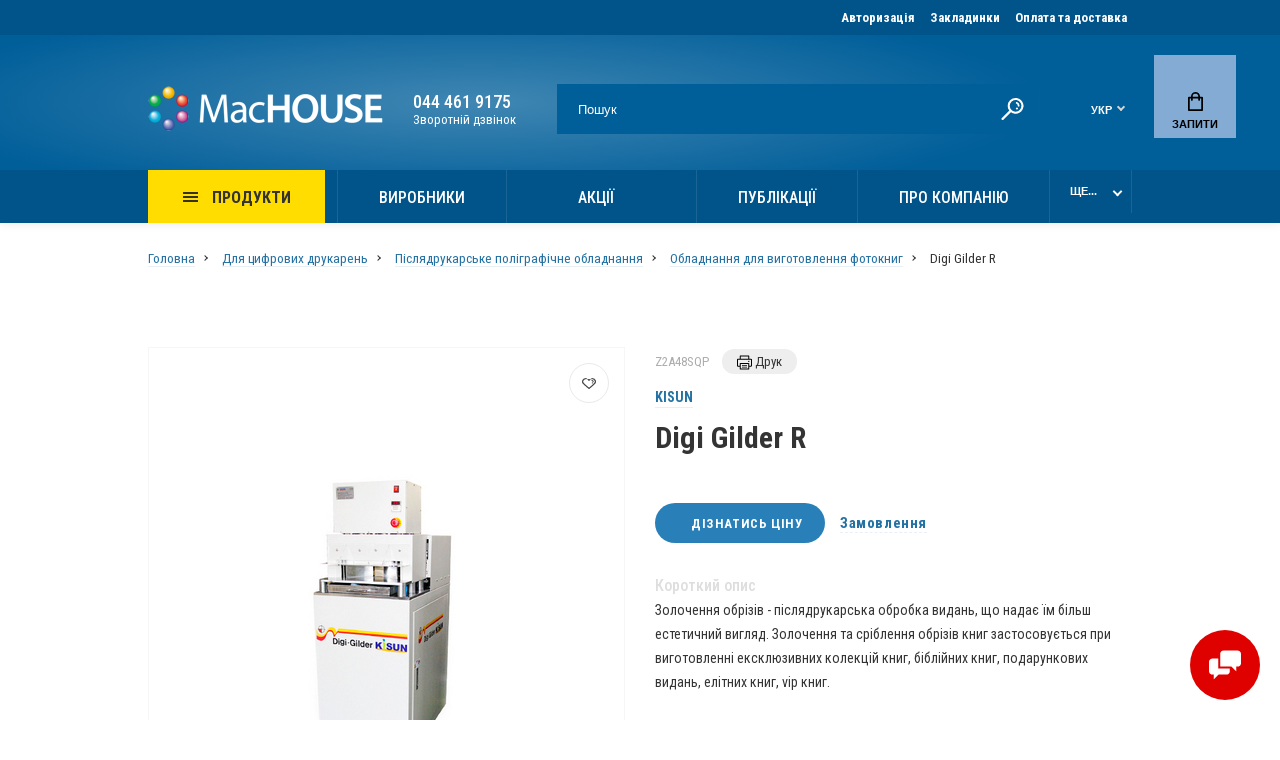

--- FILE ---
content_type: text/html; charset=utf-8
request_url: https://machouse.ua/digi-gilder-r-napivavtomatychna-mashyna-dlya-zolochennya-torciv-knyzhkovogo-bloku/
body_size: 27459
content:

 

 
<!doctype html>
<html prefix="og: http://ogp.me/ns# fb: http://ogp.me/ns/fb# product: http://ogp.me/ns/product#"  dir="ltr" lang="uk">
  <head>
    <meta charset="utf-8">
	<meta name="viewport" content="width=device-width, initial-scale=1, shrink-to-fit=no">
	<meta name="format-detection" content="telephone=no">
	<meta name="MobileOptimized" content="380">
    <base href="https://machouse.ua/">
    <title>Напівавтоматична машина для золочення торців книжкового блоку Kisun Digi Gilder R| MacHOUSE</title>

      
    <meta name="theme-color" content="#2471A3">
    <meta name="format-detection" content="telephone=no">
    <meta http-equiv="X-UA-Compatible" content="IE=Edge">
 
		<meta name="description" content="Напівавтоматична машина для золочення торців книжкового блоку Kisun Digi Gilder R для золочення обрізів та післядрукарської обробки видань, що надає їм більш естетичний вигляд. Золочення та сріблення ...">
 
 
 
		<meta name="google-site-verification" content="CyHs0T6HdMVeHpJ4b299j75Bo0tbUS2JZqBnTPWsZgM">
 
 

<link rel="apple-touch-icon" sizes="180x180" href="/apple-touch-icon.png?v=2">
<link rel="icon" type="image/png" sizes="32x32" href="/favicon-32x32.png?v=2">
<link rel="icon" type="image/png" sizes="16x16" href="/favicon-16x16.png?v=2">
<link rel="manifest" href="/site.webmanifest?v=2">
<link rel="mask-icon" href="/safari-pinned-tab.svg?v=2" color="#5bbad5">
<link rel="shortcut icon" href="/favicon.ico?v=2">
<meta name="msapplication-TileColor" content="#2d89ef">
<meta name="theme-color" content="#ffffff">


	<link rel="stylesheet" href="catalog/view/theme/technics/css/fontawesome/4.7.0/css/font-awesome.min.css?v1.2.2">
	<link rel="stylesheet" href="catalog/view/theme/technics/css/bootstrap/3.3.5/bootstrap.min.css?v1.2.2">
	<link rel="stylesheet" href="catalog/view/theme/technics/css/app.min.css?v1.2.2">
	<link rel="stylesheet" href="https://fonts.googleapis.com/css2?family=Roboto+Condensed:ital,wght@0,300;0,400;0,500;0,700;1,300;1,400;1,500;1,700&display=swap" media="screen and (min-width: 767px)">
 
<style>
:root {font-size: 10px; } @media (max-width: 479px) {:root {font-size: 9px; }}
.app {overflow: hidden;position: relative;min-height: 100%;}
body {font: 400 1.4rem/1.714 "Roboto Condensed", Helvetica, Arial, als_rublregular, sans-serif;}
button,input,optgroup,select,textarea,.fancybox-container {font-family: "Roboto", Helvetica, Arial, als_rublregular, sans-serif;}
 
/* 2980B9 2471A3 7FB3D5 36, 113, 163, 0.5 36, 113, 163, 0.1 */
a,mark,.btn--copy:hover,.btn--blog:hover,.btn--preview:hover,.btn--preview:focus,.btn--dashed,.btn--link,.btn--transparent,.ui-check:hover,.ui-number .jq-number__spin:hover,.fancybox-close-small:hover,.popup__close:hover,.signin__close:hover,.slides .slick-arrow:hover,.products__sorting-btn,.products__item-price,.products__line-price,.products__line-buttons .btn--blog:hover,.products__micro-price,.products__tabs-btn,.media__item-title,.category__item:hover,.info__item svg,.sku__close:hover,.sku__thumbs-video,.sku__rating mark,.other__item-price,.details__tabs-btn,.comments__heading mark,.comments__statistic-count,.tabs__btn,.options__link, .options__btn,.catalog__nav-link:hover, .catalog__nav-link.is-active,.checkout__accordion dt,.checkout__basket-title,.offices__panel .ui-select .jq-selectbox__select,.personal__nav-link:hover,.personal__nav-link.is-active,.brands__item-link,.compare__column-item-price,.nav__topline-sublink,.nav__topbar-sublink,.search__btn:hover,.phone__link,.cart__item-title a,.nav__priority-dropdown .nav__link,.is-open > .nav__link,.is-open > .nav__link:not([href]):not([tabindex]),.is-open > .nav__link:not([href]):not([tabindex]):hover, .is-open > .nav__priority-toggle,.nav__promo-slides .slick-arrow:hover,.footer__social-link,.footer--v6 .footer__middle .nav-categories__link,.footer--v6 .footer__middle .footer__social-link:hover,.link, .sku__brand a,.link-underline, .sorting__link, .media__link, .category__link, .seo__readmore-link, .breadcrumbs__link, .reviews__link, .reviews__item-link,.footer__phone-link,.link-dashed, .products__status-link, .sku__status-link,.modal-header .close:hover,.blog__nav-link,.search__input,.subsc-min__btn,.footer__questions-link,.products__item-images .slick-arrow:hover,.products__line-images .slick-arrow:hover,.products__micro-images .slick-arrow:hover{
  color: #2471A3;}
.search__input:-ms-input-placeholder{
  color: #2471A3;}
.search__input::placeholder{
  color: #2471A3;}
@media (max-width: 767px) {
.header--v1 .acc .acc__btn.is-active,.header--v1 .lang .lang__btn.is-active,.header--v1 .wallet .wallet__btn.is-active,.header--v2 .acc .acc__btn.is-active,.header--v2 .lang .lang__btn.is-active,.header--v2 .wallet .wallet__btn.is-active,.header--v4 .acc .acc__btn.is-active,.header--v4 .lang .lang__btn.is-active,.header--v4 .wallet .wallet__btn.is-active,.header--v5 .acc .acc__btn.is-active,.header--v5 .lang .lang__btn.is-active,.header--v5 .wallet .wallet__btn.is-active,.header--v6 .acc .acc__btn.is-active,.header--v6 .lang .lang__btn.is-active,.header--v6 .wallet .wallet__btn.is-active,.header--v8 .acc .acc__btn.is-active,.header--v8 .lang .lang__btn.is-active,.header--v8 .wallet .wallet__btn.is-active,.header--v9 .acc .acc__btn.is-active,.header--v9 .lang .lang__btn.is-active,.header--v9 .wallet .wallet__btn.is-active,.header--v10 .acc .acc__btn.is-active,.header--v10 .lang .lang__btn.is-active,.header--v10 .wallet .wallet__btn.is-active{
  color: #2471A3;}
}
@media (min-width: 480px) {
.products__item--dual .products__item-title{
  color: #2471A3;}
}
.btn--transparent:hover,.btn--transparent:focus,.ui-check__input:checked ~ .ui-check__checkbox,.products__item-mark--new,.products__line-mark--new,.products__micro-mark--new,.pagination > li.active > a:after,.pagination > li.active > span:after,.tabs__btn.is-active:after,.options__dropdown > li:hover,.catalog__nav-menu > li.is-active > .catalog__nav-link,.contacts__item-icon,.blog__nav-link:hover,.article__tags-item:hover,.tags__btn:hover,.cart__counter,.nav,.ctrl-v6__btn-counter,.ctrl-v4__btn-counter,.header--service,.subsc__btn,.irs-bar,.irs-handle,.nav__topline-sublink:hover,.nav__topbar-sublink:hover,.nav__priority-dropdown li.is-open > .nav__link:not(.nav__link--arrow), .nav__priority-dropdown li.is-open > .nav__list-link,.nav__list-link:not(.nav__list-link--arrow):hover{
  background: #2471A3;}
.btn--transparent:hover,.btn--transparent:focus,.ui-range__input:focus,.ui-check__input:checked ~ .ui-check__radio,.ui-check__input:checked ~ .ui-check__checkbox,.options__dropdown > li:hover [class^="icon-view"]:after, .options__dropdown > li:hover [class^="icon-view"]:before,.offices__panel .ui-select .jq-selectbox__trigger-arrow,.personal__nav-link.is-active,.nav__priority-dropdown li.is-open > .nav__link--arrow:after, .nav__priority-dropdown li.is-open > .nav__list-link--arrow:after,.header--v9 .nav .nav__priority-toggle:after,.subsc-min__input:focus,.nav__list-link--arrow:hover:after{
  border-color: #2471A3;}
.irs-handle.state_hover, .irs-handle:hover{
  box-shadow: inset 0 0 0 .2rem #2471A3;}
.products__item-replace .icon-replace,.products__item-replace:hover,.reviews__slides--catalog .slick-arrow:hover,.compare__nav-prev:hover, .compare__nav-next:hover,.compare__column-add:hover,.compare__column-item-delete .icon-delete-compare,.compare__column-item-delete:hover{
  color: #2980B9;}
.btn--white:hover,.btn--white:focus,.btn--blue,.btn--cart,.ui-size__input:checked ~ .ui-size__btn,.ui-select.opened .jq-selectbox__trigger,.ui-select .jq-selectbox__dropdown li:hover,.app-notice__btn:hover,.mCSB_scrollTools .mCSB_dragger .mCSB_dragger_bar,.products__slides > .slick-arrow:hover,.set__slides > .slick-arrow:hover,.sku__thumbs .slick-arrow:hover,.other__slides .slick-arrow:hover,.filter__back:hover,.filter__clear:hover,.reviews__slides--homepage > .slick-arrow:hover,.compare__column-add-icon,.cart__back:hover,.cart__clear:hover,.nav__list-close:hover,#collapse-shipping-method .btn.btn-primary,.scroll-to-top:hover,.btn--black:hover,.btn--black:focus,.app-chats__toggle{
  background: #2980B9;}
.bootstrap-datetimepicker-widget table td.active, .bootstrap-datetimepicker-widget table td.active:hover,.bootstrap-datetimepicker-widget table td span.active,s.bootstrap-datetimepicker-widget table td.today:before {
  background-color: #2980B9;}
.btn--white:hover,.btn--white:focus,.ui-size__input:checked ~ .ui-size__btn,.ui-size__btn:hover,.slick-current .sku__thumbs-item,.slick-current .sku__thumbs-video,.sku__thumbs-item:hover,.filter__clear:hover,.cart__clear:hover,.btn--black:hover,.btn--black:focus{
  border-color: #2980B9;}
a:hover,.btn--link:hover,.btn--dashed:hover,.btn--dashed:focus,.products__sorting-btn:hover,.products__tabs-btn:hover,.media__item:not(.media__item--bg):hover .media__item-title,.sku__thumbs-video:hover,.tabs__btn:hover,.options__link:hover, .options__btn:hover,.brands__item-link:hover,.phone__btn:hover,.phone__link:hover,.acc__btn:hover,.lang__btn:hover,.wallet__btn:hover,.cart__item-title a:hover,.header--v1 .search .search__close:hover,.header--v2 .search .search__close:hover,.header--v3 .search .search__close:hover,.header--v4 .search .search__close:hover,.header--v6 .search .search__close:hover,.header--v7 .search .search__close:hover,.header--v1 .search .search__send:hover,.header--v2 .search .search__send:hover,.header--v3 .search .search__send:hover,.header--v4 .search .search__send:hover,.header--v6 .search .search__send:hover,.header--v7 .search .search__send:hover,.subsc-min__btn:hover,.footer__social--icons .footer__social-link:hover,.footer__social-link:hover,.footer__nav .footer__phone-link:hover,.footer--v6 .footer__middle .nav-categories__link:hover,.link:hover, .sku__brand a:hover,.link-underline:hover, .sorting__link:hover, .media__link:hover, .category__link:hover, .seo__readmore-link:hover, .breadcrumbs__link:hover, .reviews__link:hover, .reviews__item-link:hover, .footer__phone-link:hover,.link-dashed:hover, .products__status-link:hover, .sku__status-link:hover{
  color: #7FB3D5;}
.pagination > li > span:after,.tabs__btn:hover:after,.subsc__btn:hover,.app-chats__toggle:hover,.pagination > li > a:after, .pagination > li > span:after{
  background: #7FB3D5;}
.cart__clear:hover,.system__social-link:hover{
  border-color: #7FB3D5;}
.search__input:focus,.header--v1 .search .search__input:focus,.header--v2 .search .search__input:focus,.header--v3 .search .search__input:focus,.header--v4 .search .search__input:focus,.header--v6 .search .search__input:focus,.header--v7 .search .search__input:focus,.nav__priority-toggle:after,.nav__link--arrow:after {
  border-bottom-color: #7FB3D5;}
.nav__priority-toggle:after,.nav__link--arrow:after{
  border-right-color: #7FB3D5;}
.ui-input:focus, .ui-textarea:focus, .ui-select .jq-selectbox__select:focus,.ui-check:hover .ui-check__radio, .ui-check:hover .ui-check__checkbox,.cart__counter:after,.ctrl-v6__btn-counter:after,.ctrl-v4__btn-counter:after{
  border-color: rgba(36, 113, 163, 0.5); /* 2471A3 0.5 */ }
.btn--dashed span,.products__sorting-btn,.media__item-title u,.phone__link,.link--underline, .sku__brand a,.link--dashed,.link-underline, .sorting__link, .media__link, .category__link, .seo__readmore-link, .breadcrumbs__link, .reviews__link, .reviews__item-link, .footer__phone-link,.link-dashed, .products__status-link, .sku__status-link{
  border-bottom-color: rgba(36, 113, 163, 0.1); /* 2471A3 0.1 */ }
.footer__nav .footer__phone-link:hover{
  border-color: rgba(36, 113, 163, 0.1); /* 2471A3 0.1 */ }


 
@media (min-width: 992px) {
.container-fluid {max-width: 80%;}
.slides--width-container {max-width: calc(80% - 4.0rem);}
}
@media (min-width: 1200px) {
.slides .slick-prev {margin: 0 0 0 calc(-80%/2);} 
.slides .slick-next {margin: 0 calc(-80%/2) 0 0;}
}
	
display: none;.display:none;.contact-block {
  margin: 20px auto;
}
.contact-block .block-c {
  display: grid;
  grid-template-columns: 25% 75%;
  margin: 20px 0;
}

.contact-block p {
  margin: 0 0 1rem;
  font-size: 16px;
}
.contacts__info {
  display: none;
}
#simpleregister .col-lg-6 {
    -ms-flex: 0 0 100%;
    flex: 0 0 100%;
    max-width: 100%;
}
.product-page-m .btn--dashed span {
font-size: 1.5rem
}
#simplecheckout_cart .form-control {
  height: 40px
}
.blog__item-tags, .blog__item-numbers {
  display: none
}
.contact-block h2 {
  font-size: 3rem;
  font-weight: 700;
}
.img-news {
  height: 160px;
  background-size: cover;
  margin-bottom: 10px;
}
.img-left {
  float: left;
  padding: 10px;
}
.btn--black {
  border-color: #005489;
  background: #005e99;
}
.slides__item-title {
  font-size: 3.8rem;
  color: #fff;
  line-height: 4rem;
  font-weight: 700;
  letter-spacing: .1rem;
  text-transform: uppercase;
  margin: 0 0 .8rem;
}
.promo {
  padding: 4.2rem 0 4rem;
}
.topbar {
  background: radial-gradient(ellipse at center, rgba(255, 255, 255, 0.25) 0%, rgba(255, 255, 255, 0) 70%) no-repeat -100px 50% #005e99;
  background-attachment: scroll;
  background-size: auto;
  background-size: 90% 150%;
  background-attachment: scroll;
  height: 13.5rem;
  padding: 4.5rem 0;
}

.header--v10 .search .search__input {
  border-color: #005e99;
  padding-left: 2rem;
  padding-right: 5rem;
  color: #fff;
  background: #005e99;
}
.header--v10 .nav {
  background: #005489;
  height: 5.3rem;
}
.header--v10 .search:after {
  right: 0;
  border-left: none;
}
.nav__dropdown {
  width: auto;
}
.nav__list{
  width: auto;
}

.promo__item-title {
  font-weight: 700
}
.nav__link--arrow {
  font-size: 16px;
  font-weight: 500;
}
.breadcrumbs {
  margin: 2.5rem 0;
}
.nav__link {
  font-size: 16px;
  font-weight: 500;
  padding: 1.6rem 3.5rem;
  height: 5.3rem;
}
.products__heading {
  font-weight: 700;
}
.media__heading {
  font-weight: 700;
}
.nav__link--arrow {
  background-color: #fd0;
  color: #333!important;
  font-weight: 700;
}
.wallet {
  display: none;
}
.media__item-title {
    font-size: 1.9rem;
    line-height: 2.2rem;
    font-weight: 500;
    margin: 0 0 .7rem;
    color: #3660bc;
    transition: color .25s;
}
.d-n {
  display: none;
}
.lang__btn img {
  display: none;
}
.lang__link img {
  display: none;
}
.acc {
  display: none;
}
.phone-block {
  justify-content: center;
  display: flex;
}
.nav .container-fluid {
  padding: 0 2rem;
}

.cart__total-item, .cart__item-price b, .checkout__table-price, .js-cart-tabs-modules, .basket__total, .cart__total, .cart__item-id, .basket__table-price, .basket__table-cost, .sku__status-success, .other__item-price, .fancybox-container .btn--blog, .fancybox-container .sku__group, .products__line-price, .products__micro-price, .products__item-price, .sku__price, .products__line-buttons .btn--blog, .search__item-price b, .products__line-action, .products__status-success, .ui-number{
  display: none;
}
.js-fancy-popup-cart {
  display: inline-block;
  margin: 0 1rem 0 0;
  padding: 0;
  width: 160px;
  text-align: center;
  line-height: 40px;
}
.fancybox-container .ui-error {
  display: none;
}
.fancybox-container .ui-field .icon-error {
  display: none;
}
nav a:not([href]):not([tabindex]):not(.btn) {
  color: inherit;
  text-decoration: none;
  text-align: left;
  padding: 1.6rem 35px;
  width: 177px;
}
.nav__link .icon-toggle {
  top: -1.5px;
}
.header--v10 .lang {
  display: flex;
}
.btn--cart {
  padding: 0 15px; 
}
.btn--cart .icon-cart {
  display: none;  

}
.products__micro-action .btn--cart {
    min-width: 100px;
    padding: 0 35px;
}
.nav__list-link {
  font-size: 1.5rem;
}
.sku__action-buttons .btn--cart {
  min-width: 100%;
  text-align: center;
  padding: 0 35px;
}
.products__line-buttons {
  align-items: center;
}
.products__micro-action > * {
  margin: 0 0.7rem .4rem;
}
.html-cat {
  display: block;
  height: 100%;
  width: 100%;
}
#button-cart svg {display: none;}
.block-cat {
  display: block;
  height: 348px;
  width: 100%;
  background-size: cover;
  background-position: top center;
  padding: 30px 20px;
}
.block-cat h2 {
  font-family: "Roboto Condensed", sans-serif;
  font-weight: 700;
  font-size: 2.5rem;
}
.block-cat ul {
  padding-left: 0;
  list-style-type: none;
  margin-bottom: 0;
}
.block-cat ul li a{
  display: block;
  padding: 5px 0;
  color: #000;
  font-size: 16px;
}
.block-cat ul li a:hover {
  text-decoration: underline;
}
.products__slides {
  display: grid;
  grid-template-columns: 1fr 1fr 1fr 1fr;
  grid-column-gap: 30px;
}



.products__item-mark--new {
  background: #FD0;
  color: #000;
}
.nav__group-link {
  font-size: 1.5rem;
}
.nav__link--arrow::after {
  right: 3rem
}
.products__item-buttons .btn--blog, .products__micro-action .btn--blog{
  display: none;
}
.products--recomended {
  margin-bottom: 90px
}
.footer__nav {
  background: #166ba2;
}
.nav-categories__heading::after {
  background: #175983;
}
.footer__subsc {
  background: #074F7D;
}



.products {
  padding: 38px 0;
}
.media {
  padding: 20px 0;
  margin-top: 0;
}
.products__grid .row > [class^="col-"] {
  padding: 0;
}
.slider {
  margin-top: 40px;
  margin-bottom: 20px;
}
.slides__item-desc {
  margin: 0;
  margin-right: 0px;
  width: 30rem;
  margin-right: 13%;
  display: block;
}
.container-pagination {
  margin-top: 40px
}

@media (max-width: 768px){
  .promo {
    padding: 1.2rem 0 4rem;
  }
  .header--v10 .phone {
    display: block;
    text-align: right
  }
  .phone__btn {
    padding-right: 0  
  }
  .nav .container-fluid {
    padding: 0;
  }
  .nav__link--arrow {
    color: inherit;
    text-decoration: none;
    text-align: left;
    padding: 1.6rem 28px;
    width: 145px;
  }
  .nav__link .icon-toggle {
    top: -1.5px;
  }
  .header--v10 .lang .lang__btn {
    padding: 0 30px;
  }
  .featured-pr .products__slides{
    display: block;
  }

  .featured-pr .products__item {
    display: inline-block!important;
    width: 49%;
  }
  .featured-pr .products__item:nth-child(3n) {
    display: none!important;
  }
  .block-cat {
    height: 317px;
  }
  .block-cat h2 {
    font-size: 2.5rem;
  }
  .products__item-action .btn--cart {
    width: auto;
    text-indent: inherit;
    padding: 0;
    padding: 0 10px;
    line-height: 3.5;
  }
  .products__item-in {
    padding: 5px;
  }
  .products__item-action .btn--cart [class^="icon-"] {
    display: none;
  }
  .banner {
    margin: 40px 0;
  }
  .contact-block .block-c {
    grid-template-columns: 100%;
  }
  .products__item-title {
    overflow: unset;
    white-space: unset;
    text-overflow: unset;
  }
  .slides__item-title {
    font-size: 2.8rem;
    line-height: 1.4;
  }
  .sku__group {
    box-shadow: none;
  }
}
.print-b {
  padding: 5px 15px;
  background: #eee;
  border-radius: 3px;
  margin-left: 10px
}
.print-b img {
  height: 15px
}
.print-b a{
  color: #333
}
.print-header {
  text-align: center;
  padding: 15px;
  text-align: center;
  display: none;
  border-bottom: 1px solid #999;
}
.product-page-m .contact-block, .product-page-m .contact-block .map-g {
  display: none
}
.nav__link--arrow:nth-child(2n) {
  background-color: transparent;
  color: #fff;
}
.nav__link--arrow:nth-child(2n):after {
  display: none
}
.topline {
  background: #005489;
}
.products__line-buttons .btn--cart {
  color: #fff
}
.form-horizontal .control-label {
  display: none!important
}
.mb-20 {
margin-bottom: 30px;
}
.product-page-m .contact-block{
    display: none;
  }
.sku__panel .col-auto.col-used{
  	display: none;
  }
/* override styles when printing */
@media print {
  .product-page-m .contact-block{
    display: block;
  }
  .sku__brand{
  	margin:1rem
  }
  .header--v10, .breadcrumbs, .products, .footer, .sku__group, .app-chats--right, .print-b, .sku__dl, .sku__buttons .btn, .sku__id, .sku__share, 
  .details iframe, .details .frame_blc, .details__tabs-nav .details__tabs-btn[data-tabs-btn="tab_custom_tab_0"], .details__tabs-nav .details__tabs-btn[data-tabs-btn="tab_custom_tab_1"]
  {
    display: none;
  }
  
  .sku__panel .col-auto:not(.col-used){
  	display:none;
  }
  
  .sku__panel .col-auto.col-used{
  	display: block;
  }
  .sku__heading{
  	line-height: 12rem;
  }
  .details {
    padding: 0!important;
  }
   .details table, .sku__slides-item, .sku__slides, .slick-slide, .sku__slides .slick-track {
    width: 100%!important;
  }
  .details__tabs, .sku__gallery {
    margin: 0;
  }
  .sku__slides-item img {
    height: 280px;
    width:auto;
  }
  .print-header {
    display: block;
  }
  
  .sku .col-lg-6{
  	flex: 0 0 100%;
    max-width: 100%;
  }
  
  .details__tabs-content{
    opacity: 1;
    visibility: visible;
    position: relative;
  }
  

  
}
.media__item-title {
    font-size: 1.9rem;
    font-weight: 700;
    color: #005489;
}
.banner:after {
    background: rgb(0 0 0 / 1%);
}
.blog__item-image:after {
    background: linear-gradient(to bottom,rgba(255,255,255,0) 0%,transparent 100%);
  }
.nav__list-link {
    font-size: 1.6rem;
}
.btn--sm {
    font-size: 1.4rem;
}
.blog__item-title {
    font-size: 1.9rem;
    color: #3660bc;
}
.article__heading {
    font-size: 4rem;
}
.catalog__nav {
    font-size: 1.4rem;
}
.breadcrumbs {
    font-size: 1.35rem;
}
.details__tabs-btn {
    font-size: 1.6rem;
    font-weight: 700;
}
.sku__dl dt {
    color: #dedede;
}
.nav__link--arrow:after {
    color: #8b616100;
}
nav a:not([href]):not([tabindex]):not(.btn) {
    text-align: center;
}
.details {
    padding: 5rem 0 0;
}
body {
    font: 400 1.6rem/1.714 "Roboto Condensed", Helvetica, Arial, als_rublregular, sans-serif;
}
.details__tabs-content {
    max-width: 900px;
}.header--v10 .cart__btn:after {
    background: #84abd3;
}
.ui-input:focus, .ui-textarea:focus, .ui-select .jq-selectbox__select:focus, .ui-check:hover .ui-check__radio, .ui-check:hover .ui-check__checkbox, .cart__counter:after, .ctrl-v6__btn-counter:after, .ctrl-v4__btn-counter:after {
    border-color: #FFDD00;
}
.frame_blc{
  overflow:hidden;
  position:relative;
  padding-bottom:56.25%;
  padding-top:30px;
  height:0;
}
.frame_blc iframe {
  position:absolute;
  width:100%;
  height:100%;
  left:0;
  top:0;
}
.product-page-m .btn--dashed span {
    font-weight: 600;
}
.ui-label {
    font-size: 1.8rem;
}
.fancybox-container * {
    border-radius: 15px 15px 15px 15px;
 }
.promo {
    padding: 4.2rem 0 1rem;
}
body {
    font: 400 18px/1.714 "Roboto Condensed", Helvetica, Arial, als_rublregular, sans-serif;
}
h2 {
    font-size: 30px;
}
.products__info {
    font-size: 1.5rem;
}
.checkout__data {
    font-size: 1.4rem;
}
.print-b {
    border-radius: 15px;
}

element.style {
}
.block-cat ul li a {
    padding: 6px 0;
    font-size: 17px;
}
.system {
    padding: 3rem 0 12rem;
}
.details__tabs-content {
    padding: 4rem 1em;
}
.btn {
    font-size: 1.3rem;
}
.breadcrumbs__menu > li:after {
    border-bottom: .1rem solid #343434;
    border-right: .1rem solid #343434;
}

.products__item {
    display: block;
    border: 0.1rem solid #e7e7e7;
}

.scroll-to-top {
    background: #337ab7;
    color: #ffffff;
}

.article .article__image{
    height:auto;
}

.article .article__image img{
    height:auto;
    position:relative;
}

@media (max-width: 767px){
  .topbar .logo {
      max-width: 11rem;
  }
  
 
}
 .details__tabs-content iframe{
    width: 100%;
  }


.media-col__link{
	display:none;
}

article.article .media-col__link{
	display: inline-block;
}


.machouse-share-button {
        padding: 5px;
        margin-right: 5px;
         display: inline-block;
         *display: inline;
         *zoom: 1;
         overflow: hidden;
         line-height: 0;
         text-decoration: none;
         text-transform: none;
         color: #fff;
         cursor: pointer;
         transition: all .2s ease-in-out;
         border: 0;

        background-color: rgb(59, 89, 152);
        border-radius: 20px;
        text-decoration: none;
     }

    .machouse-share-button .machouse-share-label{

        padding: 0 15px 0 0;
        margin: 0 0 0 5px;
        background: none;
        font-size: 10.5px;
        line-height: 20px;
        height: 20px;
        color: rgb(255, 255, 255);

    }
    @media (max-width: 768px){
        .machouse-share-button .machouse-share-label{
            display: none;
        }

    }


    .machouse-share-button .machouse-share-icon-wrapper {
        float: left;
    }

     a .machouse-share-icon-wrapper {
         cursor: pointer;
     }

     .machouse-share-icon-wrapper {
         display: inline-block;
         overflow: hidden;
         line-height: 20px;
         height: 20px;
         width: 20px;
     }

    .machouse-share-button:hover {
        opacity: 0.8;
        text-decoration: none;
    }

    .machouse-share-facebook{
        background-color: rgb(59, 89, 152);
    }
    .machouse-share-viber{
        background-color: rgb(123, 81, 157);
    }
    .machouse-share-telegram{
        background-color: rgb(0, 136, 204);
    }


.fancybox-container .g-recaptcha iframe{
  border-radius:0;
}


@media (max-width: 768px){
    .page-homepage .promo__item{
		margin-bottom: 20px;
	}
}

@media (max-width: 1310px){
    .page-homepage .products__slides .block-cat{
		height: auto;
	}
}

.href-like-button{
    display: inline-block;
    margin: 0 1rem 0 0;
    padding: 0;
    width: 160px;
    text-align: center;
    line-height: 40px;
}

.app-chats__toggle {
    background: #df0000;
} 

.simple-content .checkout-heading,.checkout-heading-button a {
color: #2980B9; }
.checkout-heading-button a:hover{
color: #2471A3;
}
.simple-content .button,.simple-content .button:not(:disabled):not(.disabled):active {
background: #2980B9;
border-color: #2980B9;
}
			
	
</style>
 
		<link href="https://machouse.ua/digi-gilder-r-napivavtomatychna-mashyna-dlya-zolochennya-torciv-knyzhkovogo-bloku/" rel="canonical">
 
		<link href="https://machouse.ua/image/catalog/cart.png" rel="icon">
 
 
		<script src="catalog/view/javascript/technics/plugins.min.js?v1.2.2" type="8231c7a48b4ade7a7cbe1f8e-text/javascript"></script>
		 
		<script src="catalog/view/javascript/technics/bootstrap/3.3.5/bootstrap.min.js?v1.2.2" type="8231c7a48b4ade7a7cbe1f8e-text/javascript"></script>
		<script src="catalog/view/javascript/technics/app.min.js?v1.2.2" type="8231c7a48b4ade7a7cbe1f8e-text/javascript"></script>
 
 

 
		<script type="8231c7a48b4ade7a7cbe1f8e-text/javascript">function scrollToTop(){var o=$(".js-stt");o.length&&($(window).scroll(function(){300<$(this).scrollTop()?o.addClass("active"):o.removeClass("active")}),o.on("click",function(o){$("html, body").animate({scrollTop:0},400),o.preventDefault()}))}</script>
 

<!--microdatapro 7.5 twitter cards start -->
<meta property="twitter:card" content="summary_large_image" />
<meta property="twitter:creator" content="https://twitter.com/machouse_ua" />
<meta property="twitter:site" content="Digi Gilder R " />
<meta property="twitter:title" content="Digi Gilder R " />
<meta property="twitter:description" content="Напівавтоматична машина для золочення торців книжкового блоку Kisun Digi Gilder R для золочення обрізів та післядрукарської обробки видань, що надає їм більш естетичний вигляд. Золочення та сріблення ..." />
<meta property="twitter:image" content="https://machouse.ua/image/catalog/Product/derwewfe.jpg" />
<meta property="twitter:image:alt" content="Digi Gilder R " />
<!--microdatapro 7.5 twitter cards end -->
<!--microdatapro 7.5 open graph start -->
<meta property="og:locale" content="uk-ua">
<meta property="og:rich_attachment" content="true">
<meta property="og:site_name" content="MacHOUSE">
<meta property="og:type" content="product" />
<meta property="og:title" content="Digi Gilder R " />
<meta property="og:description" content="Напівавтоматична машина для золочення торців книжкового блоку Kisun Digi Gilder R для золочення обрізів та післядрукарської обробки видань, що надає їм більш естетичний вигляд. Золочення та сріблення ..." />
<meta property="og:image" content="https://machouse.ua/image/catalog/Product/derwewfe.jpg" />
<meta property="og:image:secure_url" content="https://machouse.ua/image/catalog/Product/derwewfe.jpg" />
<meta property="og:image:width" content="1200">
<meta property="og:image:height" content="630">
<meta property="og:url" content="https://machouse.ua/digi-gilder-r-napivavtomatychna-mashyna-dlya-zolochennya-torciv-knyzhkovogo-bloku/">
<meta property="business:contact_data:street_address" content="ул. Дегтяревская, 48, оф." />
<meta property="business:contact_data:locality" content="Киев" />
<meta property="business:contact_data:postal_code" content="04112" />
<meta property="business:contact_data:country_name" content="Украина" />
<meta property="place:location:latitude" content="50.463452" />
<meta property="place:location:longitude" content="30.4506683" />
<meta property="business:contact_data:email" content="info@machouse.ua"/>
<meta property="business:contact_data:phone_number" content="+380444619175"/>
<meta property="fb:profile_id" content="https://www.facebook.com/machouse.ua">
<meta property="product:product_link" content="https://machouse.ua/digi-gilder-r-napivavtomatychna-mashyna-dlya-zolochennya-torciv-knyzhkovogo-bloku/">
<meta property="product:brand" content="KISUN">
<meta property="product:category" content="Обладнання для виготовлення фотокниг">
<meta property="product:availability" content="instock">
<meta property="product:condition" content="new">
<meta property="product:target_gender" content="unisex">
<meta property="product:price:amount" content="1">
<meta property="product:price:currency" content="UAH">
<!--microdatapro 7.5 open graph end -->
   
<!-- Global site tag (gtag.js) - Google Analytics -->
<script async src="https://www.googletagmanager.com/gtag/js?id=G-8VVL9EYW5J" type="8231c7a48b4ade7a7cbe1f8e-text/javascript"></script>
<script type="8231c7a48b4ade7a7cbe1f8e-text/javascript">
  window.dataLayer = window.dataLayer || [];
  function gtag(){dataLayer.push(arguments);}
  gtag('js', new Date());

  gtag('config', 'G-8VVL9EYW5J');
</script> 
 

 

   
<link rel="alternate" hreflang="uk" href="https://machouse.ua/digi-gilder-r-napivavtomatychna-mashyna-dlya-zolochennya-torciv-knyzhkovogo-bloku/" />

<link rel="alternate" hreflang="ru" href="https://machouse.ua/ru/ru-digi-gilder-r-poluavtomaticheskaya-mashina-dlya-zolocheniya-torcov-knizhnogo-bloka/" />

<link rel="alternate" hreflang="x-default" href="https://machouse.ua/ru/ru-digi-gilder-r-poluavtomaticheskaya-mashina-dlya-zolocheniya-torcov-knizhnogo-bloka/" />
</head>
  <body class="page-homepage">
    <div class="app app--v10">
      <!-- Popups :: Start-->
	  <!--noindex-->
      <div class="popup popup--570" style="display: none;" id="signin">
        <button class="popup__close" data-fancybox-close>
          <svg class="icon-close">
            <use xlink:href="catalog/view/theme/technics/sprites/sprite.svg#icon-close"></use>
          </svg>
        </button>
        <div class="signin">
          <div class="row">
            <div class="col-12 col-md-12">
              <div class="signin__head"><span class="signin__title">Авторизація</span></div>
              <div class="signin__body">
                <form action="https://machouse.ua/login/" enctype="multipart/form-data" id="loginform" method="post">
                  <label class="ui-label">E-mail</label>
                  <div class="ui-field">
                    <input class="ui-input" type="email" name="email" placeholder="E-mail" required>
                  </div>
                  <label class="ui-label">Пароль</label>
                  <div class="ui-field">
                    <input class="ui-input" type="password" name="password" placeholder="Пароль" required>
					<a href="https://machouse.ua/forgot-password/">Забули пароль?</a>
                  </div>
                  <div class="signin__action">
					<button class="btn btn--blue" form="loginform" type="submit">Увійти</button>
					<a class="btn btn--link" href="https://machouse.ua/create-account/">Реєстрація</a>
                  </div>
                </form>
              </div>
            </div>
          </div>
        </div>
      </div>
	  <!--/noindex-->
      <!-- Popups :: End-->
	        <!-- Header v10 :: Start-->
         <header class="header header--v10">
          <div class="topline">
            <div class="container-fluid">
              <div class="row">
                <div class="col">
                </div>
                                <div class="col-auto">
                  <nav class="nav__topline">

                    <ul class="nav__topline-menu">
                      
                        <li><a class="nav__topline-link js-fancy-popup" href="#signin">Авторизація</a></li>
                                       

                         
                          
    <li><a class="nav__topline-link" href="https://machouse.ua/wishlist/" >Закладинки</a></li>


    <li><a class="nav__topline-link" href="https://machouse.ua/delivery-information/" >Оплата та доставка</a></li>


                                          
   
                                        
                    </ul>
                  </nav>
                </div>
                              </div>
            </div>
          </div>
          <div class="topbar">
            <div class="container-fluid">
              <div class="row">
                <div class="col-auto">
                <div class="logo">
					 
						<a href="https://machouse.ua/"><img src="https://machouse.ua/image/catalog/MacHOUSE_logo_235-45w.png" title="MacHOUSE" alt="MacHOUSE"></a>
						 
				</div>
                </div>
                <div class="col phone-block">
				 
	                <div class="phone js-toggle">
						                  <a class="phone__btn" rel="nofollow" href="tel:0444619175">044 461 9175</a>
											<a class="phone__link js-fancy-popup" href="#inline">Зворотній дзвінок</a>
							<div id="inline" class="popup popup--570" style="display:none;">        <div class="writeus"><span class="writeus__heading">Замовити зворотній дзвінок</span>
          <div class="writeus__form">
			<form class="data-callback">
              <label class="ui-label required">Ваше ім’я:</label>
              <div class="ui-field">
                <input class="ui-input" type="text" value="" name="name" placeholder="Ваше ім’я:">
              </div>
              <label class="ui-label required">Ваш телефон:</label>
              <div class="ui-field">
                <input class="ui-input" type="text" value="" name="phone" placeholder="Ваш телефон:">
              </div>
              
						<label class="ui-label">Тема звернення: </label>
					
              <div class="ui-field">
                <textarea class="ui-textarea" name="comment" cols="30" rows="10" 
						placeholder="Текст звернення: "
					></textarea>
              </div>
			  
              <div class="writeus__action">
                <button type="button" class="btn btn--blue contact-send">Вiдправити</button>
              </div>
				 
            </form>
          </div>
        </div>
</div>
							
                 
	                </div>
					
                </div>
                <div class="col-hidden col-md-visible col-auto">
                <div class="search js-search">
                    <button class="search__btn">
                      <svg class="icon-search">
                        <use xlink:href="catalog/view/theme/technics/sprites/sprite.svg#icon-search"></use>
                      </svg>
                    </button>
                    <div class="search__wrapper">
                      <div class="search__wrapper-in">
						<button class="search__send">
                          <svg class="icon-search">
                            <use xlink:href="catalog/view/theme/technics/sprites/sprite.svg#icon-search"></use>
                          </svg>
						</button>
                        <button class="search__close">
                          <svg class="icon-close">
                            <use xlink:href="catalog/view/theme/technics/sprites/sprite.svg#icon-close"></use>
                          </svg>
                        </button>
                        <input class="search__input js-search-input" inputmode="text" name="search" value="" type="search" placeholder="Пошук">
                      </div>
                    </div>
                </div>

                </div>
                <div class="col-hidden col-md-visible col-auto">
                <div class="ctrl">
				 
                  <div class="acc js-toggle">
                    <button class="acc__btn js-toggle-btn">
                      <svg class="icon-user">
                        <use xlink:href="catalog/view/theme/technics/sprites/sprite.svg#icon-user"></use>
                      </svg>Мій аккаунт <span id="wishcomptotall" class="acc__counter"  style="display:none;"  >0</span>
                    </button>
                    <div class="acc__dropdown js-toggle-dropdown">
                      <ul class="acc__menu">
                        <li><a class="acc__link js-fancy-popup" href="#signin">Авторизація / Реєстрація</a></li>
                        <li id="wish"><a class="acc__link" href="https://machouse.ua/wishlist/">Обране (0)</a>
</li>
                        <li id="compare"><a class="acc__link" href="https://machouse.ua/compare-products/">Порівняння (0)</a>
</li>
                      </ul>
                    </div>
                  </div>
				 
<div class="lang js-toggle">
 <div id="form-language">
 <button class="lang__btn js-toggle-btn">
   
 <img src="catalog/language/uk-ua/uk-ua.png" alt="Укр" title="Укр"> Укр
      </button>
 
<div class="lang__dropdown js-toggle-dropdown">
 <ul class="lang__menu">
<li onclick="if (!window.__cfRLUnblockHandlers) return false; window.location = 'https://machouse.ua/digi-gilder-r-napivavtomatychna-mashyna-dlya-zolochennya-torciv-knyzhkovogo-bloku/'" data-cf-modified-8231c7a48b4ade7a7cbe1f8e-=""><a class="lang__link" href="https://machouse.ua/digi-gilder-r-napivavtomatychna-mashyna-dlya-zolochennya-torciv-knyzhkovogo-bloku/">Укр</a></li>
<li onclick="if (!window.__cfRLUnblockHandlers) return false; window.location = 'https://machouse.ua/ru/ru-digi-gilder-r-poluavtomaticheskaya-mashina-dlya-zolocheniya-torcov-knizhnogo-bloka/'" data-cf-modified-8231c7a48b4ade7a7cbe1f8e-=""><a class="lang__link" href="https://machouse.ua/ru/ru-digi-gilder-r-poluavtomaticheskaya-mashina-dlya-zolocheniya-torcov-knizhnogo-bloka/">Рус</a></li>
<li onclick="if (!window.__cfRLUnblockHandlers) return false; window.location = 'https://machouse-ua.translate.goog/?_x_tr_sl=uk&amp;_x_tr_tl=en&amp;_x_tr_hl=ru&amp;_x_tr_pto=nui/ru-digi-gilder-r-poluavtomaticheskaya-mashina-dlya-zolocheniya-torcov-knizhnogo-bloka/'" data-cf-modified-8231c7a48b4ade7a7cbe1f8e-=""><a class="lang__link" href="https://machouse-ua.translate.goog/?_x_tr_sl=uk&amp;_x_tr_tl=en&amp;_x_tr_hl=ru&amp;_x_tr_pto=nui/ru-digi-gilder-r-poluavtomaticheskaya-mashina-dlya-zolocheniya-torcov-knizhnogo-bloka/">En</a></li>
 </ul>
 </div>



</div>
 </div>


              <div class="wallet js-toggle">
				<form action="https://machouse.ua/index.php?route=common/currency/currency" method="post" enctype="multipart/form-data" id="form-currency">
                <button class="wallet__btn js-toggle-btn">
                  <svg class="icon-wallet">
                    <use xlink:href="catalog/view/theme/technics/sprites/sprite.svg#icon-wallet"></use>
                  </svg>
								 <strong>грн.</strong> 		                </button>
                <div class="wallet__dropdown js-toggle-dropdown">
                  <ul class="wallet__menu">
                		<li data-curr="USD"><a class="wallet__link" href="#"> $ USD</a></li>
                        		<li data-curr="UAH"><a class="wallet__link" href="#">грн. Гривна</a></li>
                                  </ul>
                </div>
				<input type="hidden" name="code" value="" />
				<input type="hidden" name="redirect" value="https://machouse.ua/digi-gilder-r-napivavtomatychna-mashyna-dlya-zolochennya-torciv-knyzhkovogo-bloku/" />
			  </form>
              </div>

                </div>
                </div>
              <div class="col-auto">
                <div class="cart js-toggle js-cart-call" id="cart">
                  <button class="cart__btn js-toggle-btn">
                    <svg class="icon-cart">
                      <use xlink:href="catalog/view/theme/technics/sprites/sprite.svg#icon-cart"></use>
                    </svg>
					<span id="cart-total">
										</span>
					Запити
                  </button>
			  <div class="cart__dropdown js-toggle-dropdown">
                    <div class="cart__head">
                      <button class="cart__back js-toggle-close">
                        <svg class="icon-back">
                          <use xlink:href="catalog/view/theme/technics/sprites/sprite.svg#icon-back"></use>
                        </svg>
                      </button><span class="cart__heading">Запит</span>
                      <button class="cart__clear" onclick="if (!window.__cfRLUnblockHandlers) return false; cart.clear();" style="display: none;" data-cf-modified-8231c7a48b4ade7a7cbe1f8e-="">
                        <svg class="icon-clear">
                          <use xlink:href="catalog/view/theme/technics/sprites/sprite.svg#icon-clear"></use>
                        </svg>Очистити
                      </button>
                    </div>
                    <div class="cart__body">
                      <div class="cart__scroll">
					  					  <ul class="cart__list">
					    <li><div class="cart__item"><p>Замовлень немає</p></div></li>
					  </ul>
					                        </div>
                    </div>
                    <div class="cart__foot" style="display: none;">
                      <div class="row">
                        <div class="col-12"><a class="btn btn--blue" href="https://machouse.ua/checkout/">Дізнатися ціну</a>
												<a class="btn btn--link js-fancy-popup-cart" href="#popup-buy-click-cc" data-typefrom="cart-popup" data-for="">Отримати консультацію</a>
												</div>
                      </div>
                    </div>
                  </div>
				  
		 
		  <div class="popup popup--570" style="display: none;" id="popup-buy-click-cc">
			<button class="popup__close" data-fancybox-close>
			  <svg class="icon-close">
				<use xlink:href="catalog/view/theme/technics/sprites/sprite.svg#icon-close"></use>
			  </svg>
			</button>
			<div class="writeus"><span class="writeus__heading">Отримати консультацію</span>
			  <div class="writeus__form">
				 
	<label class="ui-label required" >Ім’я</label>
	<div class="ui-field" >
		<input class="ui-input" type="text" placeholder="Ім’я" value=""    name="name">
	</div>

	<label class="ui-label required" >Телефон</label>
	<div class="ui-field" >
		<input class="ui-input" type="text" placeholder="Телефон" value=""  name="phone">
	</div>

	<label class="ui-label" >E-Mail</label>
	<div class="ui-field" >
		<input class="ui-input" type="text" placeholder=" E-Mail" value=""  name="email">
	</div>

	<label class="ui-label" >Коментар</label>
	<div class="ui-field" >
		<textarea class="ui-textarea" rows="5" placeholder="Коментар" name="comment"></textarea>
	</div>

				
				  <div class="writeus__action">
					<button type="button" class="btn btn--blue js-btn-add-cart-fast-custom quickbuy-send" onclick="if (!window.__cfRLUnblockHandlers) return false; cart.add2cartFast($('#popup-buy-click-cc input,#popup-buy-click-cc textarea'));" data-cf-modified-8231c7a48b4ade7a7cbe1f8e-="">Надіслати</button>
					<input name="redirect"  value="1" class="fast-redirect" type="hidden">
					 
				  </div>
			  </div>
			</div>
		  </div>
		                </div>
              </div> 
              </div>
            </div>
          </div>
        <nav class="nav js-sticky">
          <div class="container-fluid">
            <div class="nav__mobile">
              <ul class="nav__menu">
                <li><a class="nav__link nav__link--arrow" href="#">
                    <svg class="icon-toggle">
                      <use xlink:href="catalog/view/theme/technics/sprites/sprite.svg#icon-toggle"></use>
                    </svg>Меню</a>
                  <div class="nav__dropdown nav__dropdown--list">
                    <div class="nav__list">
                      <div class="nav__list-head">
                        <button class="nav__list-close">
                          <svg class="icon-back">
                            <use xlink:href="catalog/view/theme/technics/sprites/sprite.svg#icon-back"></use>
                          </svg>
                        </button><b class="nav__list-heading">Категорії</b>
                      </div>
                      <div class="nav__list-body">
                        <ul class="nav__list-menu"></ul>
                      </div>
                    </div>
                  </div>
                </li>
              </ul>
            </div>
            <div class="nav__priority">
              <ul class="nav__menu js-priority" data-text-more="Ще...">
 
                <!-- MAIN NAV  -->
				                  <!-- MAIN NAV Vertical  -->
                <li><a class="nav__link nav__link--arrow" >
                    <svg class="icon-toggle">
                      <use xlink:href="catalog/view/theme/technics/sprites/sprite.svg#icon-toggle"></use>
                    </svg> Продукти    </a>
                  <div class="nav__dropdown">
                    <div class="nav__list">
                      <div class="nav__list-head">
                        <button class="nav__list-close">
                          <svg class="icon-back">
                            <use xlink:href="catalog/view/theme/technics/sprites/sprite.svg#icon-back"></use>
                          </svg>
                        </button><b class="nav__list-heading">Категорії</b>
                      </div>
                      <div class="nav__list-body">
                        <ul class="nav__list-menu">
                                           
                           
   
    	
     

        

                  <li><a class="nav__list-link nav__list-link--arrow" href="https://machouse.ua/dlya-cyfrovyh-drukaren/">Для цифрових друкарень</a>
                            <div class="nav__list-dropdown nav__list-dropdown--full nav__list-dropdown--type0">
                              <div class="nav__group">
                                <div class="row">
                                 							      <div class="col-xl-9">
							     										<div class="row">
									  										  										  <div class="col-4 col-lg-3" style="-ms-flex: 0 0 33.333333333333%;flex: 0 0 33.333333333333%;max-width: 33.333333333333%;">
										 
											<a class="nav__group-title" href="https://machouse.ua/dlya-cyfrovyh-drukaren/cyfrove-drukarske-obladnannya/">Цифрове друкарське обладнання</a>
										                                     
											<ul class="nav__group-menu">
												  													<li><a class="nav__group-link" href="https://machouse.ua/dlya-cyfrovyh-drukaren/cyfrove-drukarske-obladnannya/cyfrovi-promyslovi-drukarski-mashyny-canon/"> Цифрові промислові друкарські машини Canon</a></li>
												  													<li><a class="nav__group-link" href="https://machouse.ua/dlya-cyfrovyh-drukaren/cyfrove-drukarske-obladnannya/ustatkuvannya-dlya-druku-zminnyh-danyh-domino/">Обладнання для друку змінних даних Domino</a></li>
												  													<li><a class="nav__group-link" href="https://machouse.ua/dlya-cyfrovyh-drukaren/cyfrove-drukarske-obladnannya/cyfrovi-drukarski-mashyny-xeikon/">Цифрові друкарські машини Xeikon</a></li>
												  											</ul>
										  										 
											<a class="nav__group-title" href="https://machouse.ua/dlya-cyfrovyh-drukaren/poligrafichne-obladnannya/">Післядрукарське поліграфічне обладнання</a>
										                                     
											<ul class="nav__group-menu">
												  													<li><a class="nav__group-link" href="https://machouse.ua/dlya-cyfrovyh-drukaren/poligrafichne-obladnannya/digital-binders/">Фальцювально-ниткошвейні машини</a></li>
												  													<li><a class="nav__group-link" href="https://machouse.ua/dlya-cyfrovyh-drukaren/poligrafichne-obladnannya/bigovalni-aparaty/">Бігувальні апарати</a></li>
												  													<li><a class="nav__group-link" href="https://machouse.ua/dlya-cyfrovyh-drukaren/poligrafichne-obladnannya/glue-systems-2/">Клейові системи </a></li>
												  													<li><a class="nav__group-link" href="https://machouse.ua/dlya-cyfrovyh-drukaren/poligrafichne-obladnannya/laminatory/">Ламінатори</a></li>
												  													<li><a class="nav__group-link" href="https://machouse.ua/dlya-cyfrovyh-drukaren/poligrafichne-obladnannya/lystopidbyralno-broshuruvalni-liniyi/">Листопідбирально-брошурувальні лінії</a></li>
												  													<li><a class="nav__group-link" href="https://machouse.ua/dlya-cyfrovyh-drukaren/poligrafichne-obladnannya/mashyny-pur-klejovogo-bezshvejnogo-skriplennya/">Машини PUR-клейового безшвейного скріплення</a></li>
												  											</ul>
										  																				  </div>
									  										  										  <div class="col-4 col-lg-3" style="-ms-flex: 0 0 33.333333333333%;flex: 0 0 33.333333333333%;max-width: 33.333333333333%;">
										 
											<a class="nav__group-title" href="https://machouse.ua/dlya-cyfrovyh-drukaren/ustatkuvannya-dlya-graviyuvannya-rizannya-i-markuvannya/">Обладнання для гравіювання, різання і маркування</a>
										                                     
											<ul class="nav__group-menu">
												  													<li><a class="nav__group-link" href="https://machouse.ua/dlya-cyfrovyh-drukaren/ustatkuvannya-dlya-graviyuvannya-rizannya-i-markuvannya/vytratni-materialy-dlya-lazernogo-graviruvannya/">Витратні матеріали для лазерного гравірування</a></li>
												  													<li><a class="nav__group-link" href="https://machouse.ua/dlya-cyfrovyh-drukaren/ustatkuvannya-dlya-graviyuvannya-rizannya-i-markuvannya/dodatkove-obladnannya-dymouloviteli-filtry/">Додаткове обладнання (димоуловителі \ фільтри)</a></li>
												  													<li><a class="nav__group-link" href="https://machouse.ua/dlya-cyfrovyh-drukaren/ustatkuvannya-dlya-graviyuvannya-rizannya-i-markuvannya/lazerni-gravery-gcc/">Лазерні гравери GCC</a></li>
												  													<li><a class="nav__group-link" href="https://machouse.ua/dlya-cyfrovyh-drukaren/ustatkuvannya-dlya-graviyuvannya-rizannya-i-markuvannya/lazerni-markuvalnyky-gcc/">Лазерні маркувальники GCC</a></li>
												  													<li><a class="nav__group-link" href="https://machouse.ua/dlya-cyfrovyh-drukaren/ustatkuvannya-dlya-graviyuvannya-rizannya-i-markuvannya/lazerni-porezchyk-gcc/">Лазерні порізники  GCC</a></li>
												  											</ul>
										  										 
											<a class="nav__group-title" href="https://machouse.ua/dlya-cyfrovyh-drukaren/vytratni-materialy/">Витратні матеріали</a>
										                                     
											<ul class="nav__group-menu">
												  													<li><a class="nav__group-link" href="https://machouse.ua/dlya-cyfrovyh-drukaren/vytratni-materialy/vytratni-materialy-dlya-cyfrovogo-druku-xerox-xante/">Витратні матеріали для цифрового друку Xante</a></li>
												  													<li><a class="nav__group-link" href="https://machouse.ua/dlya-cyfrovyh-drukaren/vytratni-materialy/syntetychna-papir-synaps-agfa-teslin-ppg/">Синтетична папір Synaps (AGFA), Teslin (PPG)</a></li>
												  											</ul>
										  																				  </div>
									  										  										  <div class="col-4 col-lg-3" style="-ms-flex: 0 0 33.333333333333%;flex: 0 0 33.333333333333%;max-width: 33.333333333333%;">
										 
											<a class="nav__group-title" href="https://machouse.ua/dlya-cyfrovyh-drukaren/kontrolno-vymiryuvalne-obladnannya/">Контрольно-вимірювальне обладнання</a>
										                                     
											<ul class="nav__group-menu">
												  													<li><a class="nav__group-link" href="https://machouse.ua/dlya-cyfrovyh-drukaren/kontrolno-vymiryuvalne-obladnannya/kolorovi-dovidnyky-pantone/">Колірні довідники Pantone</a></li>
												  													<li><a class="nav__group-link" href="https://machouse.ua/dlya-cyfrovyh-drukaren/kontrolno-vymiryuvalne-obladnannya/montazhno-prosmotrovoe-obladnannya-just-normlicht-x-rite/">Монтажно-оглядове обладнання Just Normlicht, X-Rite</a></li>
												  													<li><a class="nav__group-link" href="https://machouse.ua/dlya-cyfrovyh-drukaren/kontrolno-vymiryuvalne-obladnannya/promyslovi-rishennya-x-rite-lakofarbova-harchova-medychna-plastmasova-tekstylna-promyslovosti/">Промислові рішення X-Rite</a></li>
												  													<li><a class="nav__group-link" href="https://machouse.ua/dlya-cyfrovyh-drukaren/kontrolno-vymiryuvalne-obladnannya/systemy-upravlinnya-kolorom-x-rite-foto-dyzajn-poligrafiya/">Системи управління кольором X-Rite (фото, дизайн, поліграфія)</a></li>
												  											</ul>
										  																				  </div>
									  										</div>
								  </div>
								  

											
                                  <div class="col-hidden col-xl-visible col-xl-3"> 
                                    <div class="nav__promo"><b class="nav__promo-heading"></b>
                                      
                                      <div class="nav__promo-slides js-slick-nav">
                                                                                <div class="products__item">
                                          <div class="products__item-in">
										  <div class="products__item-stickers">
										  											 
											 
											 
											 
											 
											 
										  </div>
                                            <div class="products__item-images"><a href="https://machouse.ua/cyfrovyj-povnokolorovyj-drukarska-mashyna-canon-imagepress-c165/"><img src="[data-uri]" data-lazy="https://machouse.ua/image/cache/catalog/Product/Canon%20c%20165-180x180.jpg" alt="Canon imagePRESS C165 - повноколірна цифрова друкарська машина "></a></div>
                                            <div class="products__item-desc"><span class="products__item-category"> Цифрові промислові друкарські машини Canon</span><a href="https://machouse.ua/cyfrovyj-povnokolorovyj-drukarska-mashyna-canon-imagepress-c165/" class="products__item-title">Canon imagePRESS C165 - повноколірна цифрова друкарська машина </a><span class="products__item-price">1.00грн.</span></div>
                                            <div class="products__item-action"><a class="btn btn--cart" href="#">У кошик
                                                <svg class="icon-cart">
                                                  <use xlink:href="catalog/view/theme/technics/sprites/sprite.svg#icon-cart"></use>
                                                </svg></a><a class="btn btn--preview" href="#">
                                                
                <svg class="icon-search">
			
                                                  
                <use xlink:href="catalog/view/theme/technics/sprites/sprite.svg#icon-search"></use>
			
                                                </svg></a></div>
                                          </div>
                                        </div>
                                                                                <div class="products__item">
                                          <div class="products__item-in">
										  <div class="products__item-stickers">
										  											 
											 
											 
											 
											 
											 
										  </div>
                                            <div class="products__item-images"><a href="https://machouse.ua/cyfrovyj-povnokolorovyj-drukarska-mashyna-canon-imagepress-c910/"><img src="[data-uri]" data-lazy="https://machouse.ua/image/cache/catalog/Product/123123125345-180x180.jpg" alt="Canon imagePRESS C710 - повноколірна цифрова друкарська машина "></a></div>
                                            <div class="products__item-desc"><span class="products__item-category"> Цифрові промислові друкарські машини Canon</span><a href="https://machouse.ua/cyfrovyj-povnokolorovyj-drukarska-mashyna-canon-imagepress-c910/" class="products__item-title">Canon imagePRESS C710 - повноколірна цифрова друкарська машина </a><span class="products__item-price">1.00грн.</span></div>
                                            <div class="products__item-action"><a class="btn btn--cart" href="#">У кошик
                                                <svg class="icon-cart">
                                                  <use xlink:href="catalog/view/theme/technics/sprites/sprite.svg#icon-cart"></use>
                                                </svg></a><a class="btn btn--preview" href="#">
                                                
                <svg class="icon-search">
			
                                                  
                <use xlink:href="catalog/view/theme/technics/sprites/sprite.svg#icon-search"></use>
			
                                                </svg></a></div>
                                          </div>
                                        </div>
                                                                              </div>

                                      
                                    </div>
                                  </div>
					                                </div>
                              </div>
                            </div>
                          </li>
                  

     
  
                                                                    
                           
   
    	
     

        

                  <li><a class="nav__list-link nav__list-link--arrow" href="https://machouse.ua/dlya-ofsetnyh-drukaren/">Для офсетних друкарень</a>
                            <div class="nav__list-dropdown nav__list-dropdown--full nav__list-dropdown--type0">
                              <div class="nav__group">
                                <div class="row">
                                 							      <div class="col-xl-9">
							     										<div class="row">
									  										  										  <div class="col-4 col-lg-3" style="-ms-flex: 0 0 33.333333333333%;flex: 0 0 33.333333333333%;max-width: 33.333333333333%;">
										 
											<a class="nav__group-title" href="https://machouse.ua/dlya-ofsetnyh-drukaren/pereddrukove-vstatkuvannya/">Додрукарське обладнання</a>
										                                     
											<ul class="nav__group-menu">
												  													<li><a class="nav__group-link" href="https://machouse.ua/dlya-ofsetnyh-drukaren/pereddrukove-vstatkuvannya/ctp-dlya-eksponuvannya-ctcp-plastyn/">CtP для експонування CtCP-пластин</a></li>
												  													<li><a class="nav__group-link" href="https://machouse.ua/dlya-ofsetnyh-drukaren/pereddrukove-vstatkuvannya/programne-zabezpechennya/">Програми</a></li>
												  													<li><a class="nav__group-link" href="https://machouse.ua/dlya-ofsetnyh-drukaren/pereddrukove-vstatkuvannya/rastrovi-procesory/">Растрові процесори</a></li>
												  													<li><a class="nav__group-link" href="https://machouse.ua/dlya-ofsetnyh-drukaren/pereddrukove-vstatkuvannya/systemy-computer-to-film/">Системи Computer-to-Film</a></li>
												  													<li><a class="nav__group-link" href="https://machouse.ua/dlya-ofsetnyh-drukaren/pereddrukove-vstatkuvannya/systemy-computer-to-plate/">Системи Computer-to-Plate</a></li>
												  													<li><a class="nav__group-link" href="https://machouse.ua/dlya-ofsetnyh-drukaren/pereddrukove-vstatkuvannya/systemy-koloroproby-dupont/">Системи кольоропроби DuPont</a></li>
												  											</ul>
										  										 
											<a class="nav__group-title" href="https://machouse.ua/dlya-ofsetnyh-drukaren/drukovane-poligrafichne-obladnannya/">Друкарське поліграфічне обладнання</a>
										                                     
											<ul class="nav__group-menu">
												  													<li><a class="nav__group-link" href="https://machouse.ua/dlya-ofsetnyh-drukaren/drukovane-poligrafichne-obladnannya/rulonni-ofsetni-mashyny-manroland/">Рулонні офсетні машини Manroland</a></li>
												  													<li><a class="nav__group-link" href="https://machouse.ua/dlya-ofsetnyh-drukaren/drukovane-poligrafichne-obladnannya/lystovi-ofsetni-mashyny-manroland/">Листові офсетні машини Manroland</a></li>
												  													<li><a class="nav__group-link" href="https://machouse.ua/dlya-ofsetnyh-drukaren/drukovane-poligrafichne-obladnannya/systemy-avtomatyzaciyi-drukarskyh-procesiv-technotrans/">Системи автоматизації друкарських процесів Technotrans</a></li>
												  													<li><a class="nav__group-link" href="https://machouse.ua/dlya-ofsetnyh-drukaren/drukovane-poligrafichne-obladnannya/trafaretni-drukarski-mashyny-sakurai/">Трафаретні друкарські машини SAKURAI</a></li>
												  													<li><a class="nav__group-link" href="https://machouse.ua/dlya-ofsetnyh-drukaren/drukovane-poligrafichne-obladnannya/cyfrovi-drukarski-mashyny-xeikon-1/">Цифрові друкарські машини Xeikon</a></li>
												  													<li><a class="nav__group-link" href="https://machouse.ua/dlya-ofsetnyh-drukaren/drukovane-poligrafichne-obladnannya/cyfrovi-ofsetni-mashyny-presstek/">Цифрові офсетні машини Presstek</a></li>
												  											</ul>
										  																				  </div>
									  										  										  <div class="col-4 col-lg-3" style="-ms-flex: 0 0 33.333333333333%;flex: 0 0 33.333333333333%;max-width: 33.333333333333%;">
										 
											<a class="nav__group-title" href="https://machouse.ua/dlya-ofsetnyh-drukaren/poligrafichne-obladnannya-1/">Післядрукарське поліграфічне обладнання</a>
										                                     
											<ul class="nav__group-menu">
												  													<li><a class="nav__group-link" href="https://machouse.ua/dlya-ofsetnyh-drukaren/poligrafichne-obladnannya-1/bigovalni-aparaty-1/">Бігувальні апарати</a></li>
												  													<li><a class="nav__group-link" href="https://machouse.ua/dlya-ofsetnyh-drukaren/poligrafichne-obladnannya-1/vkladochno-shvejno-rizalni-liniyi/">Вкладочно-швейно-різальні лінії</a></li>
												  													<li><a class="nav__group-link" href="https://machouse.ua/dlya-ofsetnyh-drukaren/poligrafichne-obladnannya-1/glue-systems-1/">Клейові системи </a></li>
												  													<li><a class="nav__group-link" href="https://machouse.ua/dlya-ofsetnyh-drukaren/poligrafichne-obladnannya-1/konvertovalnaya-systemy/">Конвертовальная системи</a></li>
												  													<li><a class="nav__group-link" href="https://machouse.ua/dlya-ofsetnyh-drukaren/poligrafichne-obladnannya-1/lichylno-komplektuyuchi-prystroyi/">Лічильно-комплектуючі пристрої</a></li>
												  													<li><a class="nav__group-link" href="https://machouse.ua/dlya-ofsetnyh-drukaren/poligrafichne-obladnannya-1/laminatory-1/">Ламінатори</a></li>
												  											</ul>
										  										 
											<a class="nav__group-title" href="https://machouse.ua/dlya-ofsetnyh-drukaren/vytratni-materialy-1/">Витратні матеріали</a>
										                                     
											<ul class="nav__group-menu">
												  													<li><a class="nav__group-link" href="https://machouse.ua/dlya-ofsetnyh-drukaren/vytratni-materialy-1/laky/">Лаки</a></li>
												  													<li><a class="nav__group-link" href="https://machouse.ua/dlya-ofsetnyh-drukaren/vytratni-materialy-1/materialy-dlya-pislyadrukarskoyi-obrobky/">Матеріали для післядрукарської обробки</a></li>
												  													<li><a class="nav__group-link" href="https://machouse.ua/dlya-ofsetnyh-drukaren/vytratni-materialy-1/ofsetni-ctp-plastyny/">Офсетні CtP пластини</a></li>
												  													<li><a class="nav__group-link" href="https://machouse.ua/dlya-ofsetnyh-drukaren/vytratni-materialy-1/ofsetni-i-lakuvannya-polotna/">Офсетні та лакувальні полотна</a></li>
												  													<li><a class="nav__group-link" href="https://machouse.ua/dlya-ofsetnyh-drukaren/vytratni-materialy-1/ofsetni-farby/">Офсетні фарби</a></li>
												  													<li><a class="nav__group-link" href="https://machouse.ua/dlya-ofsetnyh-drukaren/vytratni-materialy-1/syntetychna-papir-synaps-agfa-teslin-ppg-1/">Синтетичний папір</a></li>
												  											</ul>
										  																				  </div>
									  										  										  <div class="col-4 col-lg-3" style="-ms-flex: 0 0 33.333333333333%;flex: 0 0 33.333333333333%;max-width: 33.333333333333%;">
										 
											<a class="nav__group-title" href="https://machouse.ua/dlya-ofsetnyh-drukaren/kontrolno-vymiryuvalne-obladnannya-1/">Контрольно-вимірювальне обладнання</a>
										                                     
											<ul class="nav__group-menu">
												  													<li><a class="nav__group-link" href="https://machouse.ua/dlya-ofsetnyh-drukaren/kontrolno-vymiryuvalne-obladnannya-1/kontrol-kachestva1/">Інспекція якості друку</a></li>
												  													<li><a class="nav__group-link" href="https://machouse.ua/dlya-ofsetnyh-drukaren/kontrolno-vymiryuvalne-obladnannya-1/kolorovi-dovidnyky-pantone-1/">Колірні довідники Pantone</a></li>
												  													<li><a class="nav__group-link" href="https://machouse.ua/dlya-ofsetnyh-drukaren/kontrolno-vymiryuvalne-obladnannya-1/montazhno-prosmotrovoe-obladnannya-just-normlicht-x-rite-1/">Оглядове обладнання Just Normlicht, X-Rite</a></li>
												  													<li><a class="nav__group-link" href="https://machouse.ua/dlya-ofsetnyh-drukaren/kontrolno-vymiryuvalne-obladnannya-1/probopechatnom-prystroyi-igt/">Прободрукарські пристрої IGT</a></li>
												  													<li><a class="nav__group-link" href="https://machouse.ua/dlya-ofsetnyh-drukaren/kontrolno-vymiryuvalne-obladnannya-1/promyslovi-rishennya-x-rite-lakofarbova-harchova-medychna-plastmasova-tekstylna-promyslovosti-1/">Промислові рішення X-Rite</a></li>
												  													<li><a class="nav__group-link" href="https://machouse.ua/dlya-ofsetnyh-drukaren/kontrolno-vymiryuvalne-obladnannya-1/systemy-upravlinnya-kolorom-x-rite-foto-dyzajn-poligrafiya-1/">Системи управління кольором X-Rite (фото, дизайн, поліграфія)</a></li>
												  											</ul>
										  																				  </div>
									  										</div>
								  </div>
								  

											
                                  <div class="col-hidden col-xl-visible col-xl-3"> 
                                    <div class="nav__promo"><b class="nav__promo-heading"></b>
                                      
                                      <div class="nav__promo-slides js-slick-nav">
                                                                                <div class="products__item">
                                          <div class="products__item-in">
										  <div class="products__item-stickers">
										  											 
											 
											 
											 
											 
											 
										  </div>
                                            <div class="products__item-images"><a href="https://machouse.ua/cyfrovi-plastyny-agfa-energy-elite-pro/"><img src="[data-uri]" data-lazy="https://machouse.ua/image/cache/catalog/Product/AGFA%20Energy%20Elite%20Pro-180x180.jpg" alt="Цифрові пластини AGFA Energy Elite Pro"></a></div>
                                            <div class="products__item-desc"><span class="products__item-category">Цифрові термальні пластини</span><a href="https://machouse.ua/cyfrovi-plastyny-agfa-energy-elite-pro/" class="products__item-title">Цифрові пластини AGFA Energy Elite Pro</a><span class="products__item-price">1.00грн.</span></div>
                                            <div class="products__item-action"><a class="btn btn--cart" href="#">У кошик
                                                <svg class="icon-cart">
                                                  <use xlink:href="catalog/view/theme/technics/sprites/sprite.svg#icon-cart"></use>
                                                </svg></a><a class="btn btn--preview" href="#">
                                                
                <svg class="icon-search">
			
                                                  
                <use xlink:href="catalog/view/theme/technics/sprites/sprite.svg#icon-search"></use>
			
                                                </svg></a></div>
                                          </div>
                                        </div>
                                                                              </div>

                                      
                                    </div>
                                  </div>
					                                </div>
                              </div>
                            </div>
                          </li>
                  

     
  
                                                                    
                           
   
    	
     

        

                  <li><a class="nav__list-link nav__list-link--arrow" href="https://machouse.ua/dlya-druku-upakovky/">Для виробництва гнучкого пакування</a>
                            <div class="nav__list-dropdown nav__list-dropdown--full nav__list-dropdown--type2">
                              <div class="nav__group">
                                <div class="row">
                                 							      <div class="col-xl-9">
							     										<div class="row">
									  										  										  <div class="col-4 col-lg-3" style="-ms-flex: 0 0 33.333333333333%;flex: 0 0 33.333333333333%;max-width: 33.333333333333%;">
										 
											<a class="nav__group-title" href="https://machouse.ua/dlya-druku-upakovky/dodatkove-obladnannya-1/">Додаткове обладнання</a>
										   
											
										  										 
											<a class="nav__group-title" href="https://machouse.ua/dlya-druku-upakovky/pereddrukove-vstatkuvannya-1/">Додрукарське обладнання</a>
										                                     
											<ul class="nav__group-menu">
												  													<li><a class="nav__group-link" href="https://machouse.ua/dlya-druku-upakovky/pereddrukove-vstatkuvannya-1/ctp-dlya-plastyn-flekso-i-vysokogo-druku-thermoflexx/">CtP для пластин флексо- і високого друку ThermoFlexX</a></li>
												  													<li><a class="nav__group-link" href="https://machouse.ua/dlya-druku-upakovky/pereddrukove-vstatkuvannya-1/ustatkuvannya-dlya-dodrukarskoyi-pidgotovky/">Обладнання для додрукарської підготовки</a></li>
												  													<li><a class="nav__group-link" href="https://machouse.ua/dlya-druku-upakovky/pereddrukove-vstatkuvannya-1/rishennya-heights-dlya-vysokoyi-fleksografichnogo-druku/">Рішення Heights для високого флексографічного друку</a></li>
												  													<li><a class="nav__group-link" href="https://machouse.ua/dlya-druku-upakovky/pereddrukove-vstatkuvannya-1/rishennya-heights-dlya-solventnoj-fleksografichnogo-druku/">Рішення Heights для сольвентного флексографічного друку</a></li>
												  													<li><a class="nav__group-link" href="https://machouse.ua/dlya-druku-upakovky/pereddrukove-vstatkuvannya-1/rishennya-heights-dlya-fleksografichnogo-druku-na-vodnij-osnovi/">Рішення Heights для флексографічного друку на водній основі</a></li>
												  											</ul>
										  																				  </div>
									  										  										  <div class="col-4 col-lg-3" style="-ms-flex: 0 0 33.333333333333%;flex: 0 0 33.333333333333%;max-width: 33.333333333333%;">
										 
											<a class="nav__group-title" href="https://machouse.ua/dlya-druku-upakovky/drukarske-obladnannya/">Друкарське обладнання</a>
										                                     
											<ul class="nav__group-menu">
												  													<li><a class="nav__group-link" href="https://machouse.ua/dlya-druku-upakovky/drukarske-obladnannya/uzkorulonnye-fleksografskye-drukarski-mashyny-mark-andy/">Вузькорулонні флексографічні друкарські машини Mark Andy</a></li>
												  													<li><a class="nav__group-link" href="https://machouse.ua/dlya-druku-upakovky/drukarske-obladnannya/drukovani-mashyny-iwasaki/">Друкарські машини Iwasaki</a></li>
												  													<li><a class="nav__group-link" href="https://machouse.ua/dlya-druku-upakovky/drukarske-obladnannya/ustatkuvannya-dlya-vyrobnyctva-harchovoyi-upakovky/">Обладнання для виробництва харчової упаковки</a></li>
												  													<li><a class="nav__group-link" href="https://machouse.ua/dlya-druku-upakovky/drukarske-obladnannya/postdrukarskogo-obladnannya-dlya-fleksografiyi/">Постдрукарське обладнання для флексографії</a></li>
												  													<li><a class="nav__group-link" href="https://machouse.ua/dlya-druku-upakovky/drukarske-obladnannya/rishennya-dlya-cyfrovogo-druku-etyketky-mark-andy/">Рішення для цифрового друку етикетки Mark Andy</a></li>
												  													<li><a class="nav__group-link" href="https://machouse.ua/dlya-druku-upakovky/drukarske-obladnannya/rulonni-rotacijni-mashyny-vysokogo-druku-labelmen/">Рулонні ротаційні машини високого друку Labelmen</a></li>
												  											</ul>
										  										 
											<a class="nav__group-title" href="https://machouse.ua/dlya-druku-upakovky/poligrafichne-obladnannya-2/">Післядрукарське поліграфічне обладнання</a>
										                                     
											<ul class="nav__group-menu">
												  													<li><a class="nav__group-link" href="https://machouse.ua/dlya-druku-upakovky/poligrafichne-obladnannya-2/ustatkuvannya-dlya-vygotovlennya-knyg-v-tverdij-paliturci-2/">Обладнання для виготовлення книг в твердій палітурці</a></li>
												  													<li><a class="nav__group-link" href="https://machouse.ua/dlya-druku-upakovky/poligrafichne-obladnannya-2/glue-systems/">Клейові системи </a></li>
												  											</ul>
										  																				  </div>
									  										  										  <div class="col-4 col-lg-3" style="-ms-flex: 0 0 33.333333333333%;flex: 0 0 33.333333333333%;max-width: 33.333333333333%;">
										 
											<a class="nav__group-title" href="https://machouse.ua/dlya-druku-upakovky/vytratni-materialy-dlya-flekso-i-roto-druku/">Витратні матеріали для флексо- і рото друку</a>
										                                     
											<ul class="nav__group-menu">
												  													<li><a class="nav__group-link" href="https://machouse.ua/dlya-druku-upakovky/vytratni-materialy-dlya-flekso-i-roto-druku/dobavky-i-laky/">Добавки і лаки</a></li>
												  													<li><a class="nav__group-link" href="https://machouse.ua/dlya-druku-upakovky/vytratni-materialy-dlya-flekso-i-roto-druku/zmyvky-dlya-form-i-aniloksovyh-valiv/">Змив для форм і анілоксових валів</a></li>
												  													<li><a class="nav__group-link" href="https://machouse.ua/dlya-druku-upakovky/vytratni-materialy-dlya-flekso-i-roto-druku/farby-dlya-rotogravyury/">Фарба для ротогравюри</a></li>
												  													<li><a class="nav__group-link" href="https://machouse.ua/dlya-druku-upakovky/vytratni-materialy-dlya-flekso-i-roto-druku/fleksografskye-farby/">Флексографічна фарба</a></li>
												  													<li><a class="nav__group-link" href="https://machouse.ua/dlya-druku-upakovky/vytratni-materialy-dlya-flekso-i-roto-druku/dvostoronni-lypki-strichky/">Двосторонні липкі стрічки</a></li>
												  													<li><a class="nav__group-link" href="https://machouse.ua/dlya-druku-upakovky/vytratni-materialy-dlya-flekso-i-roto-druku/rakelni-nozhi/">Ракельні ножі</a></li>
												  											</ul>
										  										 
											<a class="nav__group-title" href="https://machouse.ua/dlya-druku-upakovky/kontrolno-vymiryuvalne-obladnannya-2/">Контрольно-вимірювальне обладнання</a>
										                                     
											<ul class="nav__group-menu">
												  													<li><a class="nav__group-link" href="https://machouse.ua/dlya-druku-upakovky/kontrolno-vymiryuvalne-obladnannya-2/kolorovi-dovidnyky-pantone-2/">Колірні довідники Pantone</a></li>
												  													<li><a class="nav__group-link" href="https://machouse.ua/dlya-druku-upakovky/kontrolno-vymiryuvalne-obladnannya-2/laboratorne-obladnannya-labthink/">Лабораторне обладнання Labthink</a></li>
												  													<li><a class="nav__group-link" href="https://machouse.ua/dlya-druku-upakovky/kontrolno-vymiryuvalne-obladnannya-2/montazhno-prosmotrovoe-obladnannya-just-normlicht-x-rite-2/">Оглядове обладнання Just Normlicht, X-Rite</a></li>
												  													<li><a class="nav__group-link" href="https://machouse.ua/dlya-druku-upakovky/kontrolno-vymiryuvalne-obladnannya-2/probopechatnom-prystroyi-igt-1/">Прободрукарські пристрої IGT</a></li>
												  													<li><a class="nav__group-link" href="https://machouse.ua/dlya-druku-upakovky/kontrolno-vymiryuvalne-obladnannya-2/promyslovi-rishennya-x-rite-lakofarbova-harchova-medychna-plastmasova-tekstylna-promyslovosti-2/">Промислові рішення X-Rite</a></li>
												  													<li><a class="nav__group-link" href="https://machouse.ua/dlya-druku-upakovky/kontrolno-vymiryuvalne-obladnannya-2/systemy-upravlinnya-kolorom-x-rite-foto-dyzajn-poligrafiya-2/">Системи управління кольором X-Rite (фото, дизайн, поліграфія)</a></li>
												  											</ul>
										  																				  </div>
									  										</div>
								  </div>
								  

											
                                  <div class="col-hidden col-xl-visible col-xl-3"> 
                                    <div class="nav__promo"><b class="nav__promo-heading"></b>
                                      									  <div class="nav__promo-manf">
									  										  		<a href="https://machouse.ua/mark-andy/"><img src="[data-uri]" data-src="https://machouse.ua/image/cache/catalog/Logomain/LOGO%20NEW/markandy-250x80.png" alt="MARK ANDY"></a>
									  										  		<a href="https://machouse.ua/zecher/"><img src="[data-uri]" data-src="https://machouse.ua/image/cache/catalog/Logomain/LOGO%20NEW/ZECHER-250x80.png" alt="ZECHER"></a>
									  										  		<a href="https://machouse.ua/budin-akarca/"><img src="[data-uri]" data-src="https://machouse.ua/image/cache/catalog/Logomain/LOGO%20NEW/budinakarcalogo-250x80.png" alt="BUDIN AKARCA"></a>
									  										  		<a href="https://machouse.ua/budin-masterbatch/"><img src="[data-uri]" data-src="https://machouse.ua/image/cache/catalog/Logomain/LOGO%20NEW/budin-logo2x-250x80.png" alt="Budin Masterbatch"></a>
									  										  		<a href="https://machouse.ua/rotoflex/"><img src="[data-uri]" data-src="https://machouse.ua/image/cache/catalog/Logomain/LOGO%20NEW/Rotoflexlogo-250x80.png" alt="ROTOFLEX"></a>
									  										  </div>
                                      
                                    </div>
                                  </div>
					                                </div>
                              </div>
                            </div>
                          </li>
                  

     
  
                                                                    
                           
   
    	
     

        

                  <li><a class="nav__list-link nav__list-link--arrow" href="https://machouse.ua/kontrolno-vymiryuvalne-obladnannya-3/kontrolno-vymiryuvalne-obladnannya-4/">Контрольно-вимірювальне обладнання</a>
                            <div class="nav__list-dropdown nav__list-dropdown--full nav__list-dropdown--type0">
                              <div class="nav__group">
                                <div class="row">
                                 							      <div class="col-xl-9">
							     										<div class="row">
									  										  										  <div class="col-4 col-lg-3" style="-ms-flex: 0 0 100%;flex: 0 0 100%;max-width: 100%;">
										 
											<a class="nav__group-title" href="https://machouse.ua/kontrolno-vymiryuvalne-obladnannya-3/kontrolno-vymiryuvalne-obladnannya-4/kontrol-yakosti/">Інспекція якості друку</a>
										   
											
										  										 
											<a class="nav__group-title" href="https://machouse.ua/kontrolno-vymiryuvalne-obladnannya-3/kontrolno-vymiryuvalne-obladnannya-4/laboratorne-obladnannya-labthink-1/">Лабораторне обладнання Labthink</a>
										                                     
											<ul class="nav__group-menu">
												  													<li><a class="nav__group-link" href="https://machouse.ua/kontrolno-vymiryuvalne-obladnannya-3/kontrolno-vymiryuvalne-obladnannya-4/laboratorne-obladnannya-labthink-1/dlya-analizu-gazovogo-seredovysha-upakovky-1/">Для аналізу газового середовища упаковки</a></li>
												  													<li><a class="nav__group-link" href="https://machouse.ua/kontrolno-vymiryuvalne-obladnannya-3/kontrolno-vymiryuvalne-obladnannya-4/laboratorne-obladnannya-labthink-1/dlya-vyznachennya-vmistu-letkyh-rechovyn-v-materialah-1/">Для визначення вмісту летких речовин в матеріалах</a></li>
												  													<li><a class="nav__group-link" href="https://machouse.ua/kontrolno-vymiryuvalne-obladnannya-3/kontrolno-vymiryuvalne-obladnannya-4/laboratorne-obladnannya-labthink-1/dlya-vyznachennya-gazopronyknosti-materialiv-1/">Для визначення газопроникності матеріалів</a></li>
												  													<li><a class="nav__group-link" href="https://machouse.ua/kontrolno-vymiryuvalne-obladnannya-3/kontrolno-vymiryuvalne-obladnannya-4/laboratorne-obladnannya-labthink-1/dlya-vyznachennya-germetychnosti-upakovky-1/">Для визначення герметичності упаковки</a></li>
												  													<li><a class="nav__group-link" href="https://machouse.ua/kontrolno-vymiryuvalne-obladnannya-3/kontrolno-vymiryuvalne-obladnannya-4/laboratorne-obladnannya-labthink-1/dlya-vyznachennya-lypkosti-materialiv-i-lypkyh-verstv-1/">Для визначення липкості матеріалів і липких шарів</a></li>
												  													<li><a class="nav__group-link" href="https://machouse.ua/kontrolno-vymiryuvalne-obladnannya-3/kontrolno-vymiryuvalne-obladnannya-4/laboratorne-obladnannya-labthink-1/dlya-vyznachennya-parametriv-termosvarky-materialiv-1/">Для визначення параметрів термозварювання матеріалів</a></li>
												  											</ul>
										  										 
											<a class="nav__group-title" href="https://machouse.ua/kontrolno-vymiryuvalne-obladnannya-3/kontrolno-vymiryuvalne-obladnannya-4/montazhno-prosmotrovoe-obladnannya-just-normlicht-x-rite-3/">Монтажно-оглядове обладнання Just Normlicht, X-Rite</a>
										   
											
										  										 
											<a class="nav__group-title" href="https://machouse.ua/kontrolno-vymiryuvalne-obladnannya-3/kontrolno-vymiryuvalne-obladnannya-4/probopechatnom-prystroyi-igt-2/">Прободрукарські пристрої IGT</a>
										   
											
										  										 
											<a class="nav__group-title" href="https://machouse.ua/kontrolno-vymiryuvalne-obladnannya-3/kontrolno-vymiryuvalne-obladnannya-4/promyslovi-rishennya-x-rite-lakofarbova-harchova-medychna-plastmasova-tekstylna-promyslovosti-3/">Промислові рішення X-Rite</a>
										                                     
											<ul class="nav__group-menu">
												  													<li><a class="nav__group-link" href="https://machouse.ua/kontrolno-vymiryuvalne-obladnannya-3/kontrolno-vymiryuvalne-obladnannya-4/promyslovi-rishennya-x-rite-lakofarbova-harchova-medychna-plastmasova-tekstylna-promyslovosti-3/nastilni-prylady-x-rite-1/">Настільні прилади X-Rite</a></li>
												  													<li><a class="nav__group-link" href="https://machouse.ua/kontrolno-vymiryuvalne-obladnannya-3/kontrolno-vymiryuvalne-obladnannya-4/promyslovi-rishennya-x-rite-lakofarbova-harchova-medychna-plastmasova-tekstylna-promyslovosti-3/programne-zabezpechennya-x-rite-6/">Програмне забезпечення X-Rite</a></li>
												  													<li><a class="nav__group-link" href="https://machouse.ua/kontrolno-vymiryuvalne-obladnannya-3/kontrolno-vymiryuvalne-obladnannya-4/promyslovi-rishennya-x-rite-lakofarbova-harchova-medychna-plastmasova-tekstylna-promyslovosti-3/ruchni-prystroyi-x-rite-3/">Ручні пристрої X-Rite</a></li>
												  											</ul>
										  										 
											<a class="nav__group-title" href="https://machouse.ua/kontrolno-vymiryuvalne-obladnannya-3/kontrolno-vymiryuvalne-obladnannya-4/systemy-upravlinnya-kolorom-x-rite-foto-dyzajn-poligrafiya-3/">Системи управління кольором X-Rite (фото, дизайн, поліграфія)</a>
										                                     
											<ul class="nav__group-menu">
												  													<li><a class="nav__group-link" href="https://machouse.ua/kontrolno-vymiryuvalne-obladnannya-3/kontrolno-vymiryuvalne-obladnannya-4/systemy-upravlinnya-kolorom-x-rite-foto-dyzajn-poligrafiya-3/prystroyi-dlya-kalibruvannya-i-profilyuvannya-x-rite-colorchecker-targets-family/">Пристрої для калібрування і профілювання X-Rite ColorChecker Targets Family</a></li>
												  													<li><a class="nav__group-link" href="https://machouse.ua/kontrolno-vymiryuvalne-obladnannya-3/kontrolno-vymiryuvalne-obladnannya-4/systemy-upravlinnya-kolorom-x-rite-foto-dyzajn-poligrafiya-3/prystroyi-dlya-kalibruvannya-i-profilyuvannya-x-rite-colormunki-family/">Пристрої для калібрування і профілювання X-Rite Colormunki Family</a></li>
												  													<li><a class="nav__group-link" href="https://machouse.ua/kontrolno-vymiryuvalne-obladnannya-3/kontrolno-vymiryuvalne-obladnannya-4/systemy-upravlinnya-kolorom-x-rite-foto-dyzajn-poligrafiya-3/programne-zabezpechennya-x-rite-7/">Програмне забезпечення X-Rite</a></li>
												  													<li><a class="nav__group-link" href="https://machouse.ua/kontrolno-vymiryuvalne-obladnannya-3/kontrolno-vymiryuvalne-obladnannya-4/systemy-upravlinnya-kolorom-x-rite-foto-dyzajn-poligrafiya-3/skanery-x-rite/">Сканери X-Rite</a></li>
												  													<li><a class="nav__group-link" href="https://machouse.ua/kontrolno-vymiryuvalne-obladnannya-3/kontrolno-vymiryuvalne-obladnannya-4/systemy-upravlinnya-kolorom-x-rite-foto-dyzajn-poligrafiya-3/ruchni-prystroyi-x-rite-densytometry-spektrodensytometry-3/">Спектрофотометри X-Rite</a></li>
												  													<li><a class="nav__group-link" href="https://machouse.ua/kontrolno-vymiryuvalne-obladnannya-3/kontrolno-vymiryuvalne-obladnannya-4/systemy-upravlinnya-kolorom-x-rite-foto-dyzajn-poligrafiya-3/spektrofotometry-i-kalibratory-x-rite-i1-solutions-family-kupyty-ukrayina-3/">Спектрофотометри і калібратори X-Rite i1 Solutions Family </a></li>
												  											</ul>
										  																				  </div>
									  										</div>
								  </div>
								  

											
                                  <div class="col-hidden col-xl-visible col-xl-3"> 
                                    <div class="nav__promo"><b class="nav__promo-heading"></b>
                                      
                                      <div class="nav__promo-slides js-slick-nav">
                                                                                <div class="products__item">
                                          <div class="products__item-in">
										  <div class="products__item-stickers">
										  											 
											 
											 
											 
											 
											 
										  </div>
                                            <div class="products__item-images"><a href="https://machouse.ua/x-rite-i1basic-pro-2/"><img src="[data-uri]" data-lazy="https://machouse.ua/image/cache/catalog/Product/XRiteBasic%20Pro%20-180x180.jpg" alt="Спектрофотометр X-Rite i1Basic Pro 2"></a></div>
                                            <div class="products__item-desc"><span class="products__item-category">Калібрування кольору та профілювання</span><a href="https://machouse.ua/x-rite-i1basic-pro-2/" class="products__item-title">Спектрофотометр X-Rite i1Basic Pro 2</a><span class="products__item-price">1.00грн.</span></div>
                                            <div class="products__item-action"><a class="btn btn--cart" href="#">У кошик
                                                <svg class="icon-cart">
                                                  <use xlink:href="catalog/view/theme/technics/sprites/sprite.svg#icon-cart"></use>
                                                </svg></a><a class="btn btn--preview" href="#">
                                                
                <svg class="icon-search">
			
                                                  
                <use xlink:href="catalog/view/theme/technics/sprites/sprite.svg#icon-search"></use>
			
                                                </svg></a></div>
                                          </div>
                                        </div>
                                                                              </div>

                                      
                                    </div>
                                  </div>
					                                </div>
                              </div>
                            </div>
                          </li>
                  

     
  
                                                                    
                           
   
    	
          <li><a class="nav__list-link" href="https://machouse.ua/superkoncentraty/">Суперконцентрати</a></li>
     
  
                                                                    
                          
    <li><a class="nav__list-link" href="https://machouse.ua/repair-ua/">Сервісний центр</a></li>


                                                                                                              </ul>
                      </div>
                    </div>
                  </div>
                </li>
                  <!-- MAIN NAV Vertical  --> 
				                  <!-- MAIN NAV Horizontal  -->
                   

                       
                        
    <li><a class="nav__link" href="https://machouse.ua/brands/">Виробники</a></li>


                                        
 
                   

                       
                        <li><a class="nav__link nav__link--arrow1" >Акції</a>
                  <div class="nav__dropdown">
                    <div class="nav__list">
                      <div class="nav__list-head">
                        <button class="nav__list-close">
                          <svg class="icon-back">
                            <use xlink:href="catalog/view/theme/technics/sprites/sprite.svg#icon-back"></use>
                          </svg>
                        </button><b class="nav__list-heading">Категории</b>
                      </div>
                      <div class="nav__list-body">
                        <ul class="nav__list-menu">
                           
                              <li><a class="nav__list-link" href="https://machouse.ua/mh-actions-ua/" >Акція Varn!</a></li>
                                                  </ul>
                      </div>
                    </div>
                  </div>
</li>


                                        
 
                   

                       
                        <li><a class="nav__link nav__link--arrow1" href="https://machouse.ua/shopblog/">Публікації</a>
                  <div class="nav__dropdown">
                    <div class="nav__list">
                      <div class="nav__list-head">
                        <button class="nav__list-close">
                          <svg class="icon-back">
                            <use xlink:href="catalog/view/theme/technics/sprites/sprite.svg#icon-back"></use>
                          </svg>
                        </button><b class="nav__list-heading">Категории</b>
                      </div>
                      <div class="nav__list-body">
                        <ul class="nav__list-menu">
                                                  </ul>
                      </div>
                    </div>
                  </div>
</li>


                                        
 
                   

                       
                        
    <li><a class="nav__link" href="https://machouse.ua/pro-kompaniyu/">Про компанію</a></li>


    <li><a class="nav__link" href="https://machouse.ua/contactus/">Контакти</a></li>


                                        
 
                   
                  <!-- MAIN NAV Horizontal  -->                 
                <!-- MAIN NAV  -->

              </ul>
            </div>
                <div class="search js-search">
                    <button class="search__btn">
                      <svg class="icon-search">
                        <use xlink:href="catalog/view/theme/technics/sprites/sprite.svg#icon-search"></use>
                      </svg>
                    </button>
                    <div class="search__wrapper">
                      <div class="search__wrapper-in">
						<button class="search__send">
                          <svg class="icon-search">
                            <use xlink:href="catalog/view/theme/technics/sprites/sprite.svg#icon-search"></use>
                          </svg>
						</button>
                        <button class="search__close">
                          <svg class="icon-close">
                            <use xlink:href="catalog/view/theme/technics/sprites/sprite.svg#icon-close"></use>
                          </svg>
                        </button>
                        <input class="search__input js-search-input" inputmode="text" name="search" value="" type="search" placeholder="Пошук">
                      </div>
                    </div>
                </div>
            <div class="ctrl"></div>
          </div>
        </nav>
        </header>
      <!-- Header v10 :: End-->
  <style>
	.products__item {
    margin-bottom: 70px;
}


</style>
<div class="print-header">
	<img src="/image/catalog/logo.png" title="Ваш магазин" alt="Ваш магазин">
</div>
<div class="alerts"></div>

      <!-- Main :: Start-->
      <main class="main product-page-m">
        <!-- Breadcrumbs :: Start-->
        <div class="breadcrumbs">
          <div class="container-fluid">
            <ul class="breadcrumbs__menu">
							 
					<li>
						<a class="breadcrumbs__link" href="https://machouse.ua/"><span>Головна</span></a>
											</li>
											 
					<li>
						<a class="breadcrumbs__link" href="https://machouse.ua/dlya-cyfrovyh-drukaren/"><span>Для цифрових друкарень</span></a>
									                <div class="breadcrumbs__dropdown">
			                  <ul class="breadcrumbs__submenu">
			                  				                  	  <li><a class="breadcrumbs__submenu-link" href="https://machouse.ua/color-plastik-ua/">Барвник для пластику</a></li>
			                  				                  	  <li><a class="breadcrumbs__submenu-link" href="https://machouse.ua/dlya-cyfrovyh-drukaren/">Для цифрових друкарень</a></li>
			                  				                  	  <li><a class="breadcrumbs__submenu-link" href="https://machouse.ua/dlya-ofsetnyh-drukaren/">Для офсетних друкарень</a></li>
			                  				                  	  <li><a class="breadcrumbs__submenu-link" href="https://machouse.ua/dlya-druku-upakovky/">Для виробництва гнучкого пакування</a></li>
			                  				                  	  <li><a class="breadcrumbs__submenu-link" href="https://machouse.ua/kontrolno-vymiryuvalne-obladnannya-3/">Контрольно-вимірювальне обладнання</a></li>
			                  				                  	  <li><a class="breadcrumbs__submenu-link" href="https://machouse.ua/superkoncentraty/">Суперконцентрати</a></li>
			                  				                  	  <li><a class="breadcrumbs__submenu-link" href="https://machouse.ua/servisnyj-centr/">Сервісний центр</a></li>
			                  				                  </ul>
                			</div>
											</li>
											 
					<li>
						<a class="breadcrumbs__link" href="https://machouse.ua/dlya-cyfrovyh-drukaren/poligrafichne-obladnannya/"><span>Післядрукарське поліграфічне обладнання</span></a>
									                <div class="breadcrumbs__dropdown">
			                  <ul class="breadcrumbs__submenu">
			                  				                  	  <li><a class="breadcrumbs__submenu-link" href="https://machouse.ua/dlya-cyfrovyh-drukaren/cyfrove-drukarske-obladnannya/">Цифрове друкарське обладнання</a></li>
			                  				                  	  <li><a class="breadcrumbs__submenu-link" href="https://machouse.ua/dlya-cyfrovyh-drukaren/poligrafichne-obladnannya/">Післядрукарське поліграфічне обладнання</a></li>
			                  				                  	  <li><a class="breadcrumbs__submenu-link" href="https://machouse.ua/dlya-cyfrovyh-drukaren/ustatkuvannya-dlya-graviyuvannya-rizannya-i-markuvannya/">Обладнання для гравіювання, різання і маркування</a></li>
			                  				                  	  <li><a class="breadcrumbs__submenu-link" href="https://machouse.ua/dlya-cyfrovyh-drukaren/vytratni-materialy/">Витратні матеріали</a></li>
			                  				                  	  <li><a class="breadcrumbs__submenu-link" href="https://machouse.ua/dlya-cyfrovyh-drukaren/kontrolno-vymiryuvalne-obladnannya/">Контрольно-вимірювальне обладнання</a></li>
			                  				                  </ul>
                			</div>
											</li>
											 
					<li>
						<a class="breadcrumbs__link" href="https://machouse.ua/dlya-cyfrovyh-drukaren/poligrafichne-obladnannya/ustatkuvannya-dlya-vygotovlennya-fotoknyg/"><span>Обладнання для виготовлення фотокниг</span></a>
									                <div class="breadcrumbs__dropdown">
			                  <ul class="breadcrumbs__submenu">
			                  				                  	  <li><a class="breadcrumbs__submenu-link" href="https://machouse.ua/dlya-cyfrovyh-drukaren/poligrafichne-obladnannya/digital-binders/">Фальцювально-ниткошвейні машини</a></li>
			                  				                  	  <li><a class="breadcrumbs__submenu-link" href="https://machouse.ua/dlya-cyfrovyh-drukaren/poligrafichne-obladnannya/bigovalni-aparaty/">Бігувальні апарати</a></li>
			                  				                  	  <li><a class="breadcrumbs__submenu-link" href="https://machouse.ua/dlya-cyfrovyh-drukaren/poligrafichne-obladnannya/glue-systems-2/">Клейові системи </a></li>
			                  				                  	  <li><a class="breadcrumbs__submenu-link" href="https://machouse.ua/dlya-cyfrovyh-drukaren/poligrafichne-obladnannya/laminatory/">Ламінатори</a></li>
			                  				                  	  <li><a class="breadcrumbs__submenu-link" href="https://machouse.ua/dlya-cyfrovyh-drukaren/poligrafichne-obladnannya/lystopidbyralno-broshuruvalni-liniyi/">Листопідбирально-брошурувальні лінії</a></li>
			                  				                  	  <li><a class="breadcrumbs__submenu-link" href="https://machouse.ua/dlya-cyfrovyh-drukaren/poligrafichne-obladnannya/mashyny-pur-klejovogo-bezshvejnogo-skriplennya/">Машини PUR-клейового безшвейного скріплення</a></li>
			                  				                  	  <li><a class="breadcrumbs__submenu-link" href="https://machouse.ua/dlya-cyfrovyh-drukaren/poligrafichne-obladnannya/ustatkuvannya-dlya-vygotovlennya-knyg-v-tverdij-paliturci/">Обладнання для виготовлення книг в твердій палітурці</a></li>
			                  				                  	  <li><a class="breadcrumbs__submenu-link" href="https://machouse.ua/dlya-cyfrovyh-drukaren/poligrafichne-obladnannya/ustatkuvannya-dlya-vygotovlennya-fotoknyg/">Обладнання для виготовлення фотокниг</a></li>
			                  				                  	  <li><a class="breadcrumbs__submenu-link" href="https://machouse.ua/dlya-cyfrovyh-drukaren/poligrafichne-obladnannya/ustatkuvannya-dlya-lakuvannya/">Обладнання для лакування</a></li>
			                  				                  	  <li><a class="breadcrumbs__submenu-link" href="https://machouse.ua/dlya-cyfrovyh-drukaren/poligrafichne-obladnannya/ustatkuvannya-sho-rizhe-papir/">Паперорізальні машини</a></li>
			                  				                  	  <li><a class="breadcrumbs__submenu-link" href="https://machouse.ua/dlya-cyfrovyh-drukaren/poligrafichne-obladnannya/falcyuvalne-obladnannya/">Фальцювальне обладнання</a></li>
			                  				                  </ul>
                			</div>
											</li>
											 
				<li>Digi Gilder R </li>
							            </ul>
          </div>
        </div>
        <!-- Breadcrumbs :: End-->
		 
<div id="cmswidget-1" class="cmswidget">

<p><br></p>
</div>

 
 

        <!-- Page :: Start-->
        <div class="sku">
		
        		
        <!-- SKU :: Start-->
		  <div class="container-fluid">
            <div class="row">
              <div class="col-md-5 col-lg-6">
                <div class="sku__gallery js-gallery" style="margin-left: 0;">
									   <div class="sku__stickers ">
					 
					 
					 
					 
					 
					 
					</div>
					<div class="sku__buttons">
					<a class="btn btn--like" title="" onclick="if (!window.__cfRLUnblockHandlers) return false; wishlist.add('31');" data-cf-modified-8231c7a48b4ade7a7cbe1f8e-="">
                      <svg class="icon-like">
                        <use xlink:href="catalog/view/theme/technics/sprites/sprite.svg#icon-like"></use>
                      </svg>
					</a>
			
					</div>
					<div class="sku__slides js-gallery-slides">
																		<a class="sku__slides-item" href="https://machouse.ua/image/cache/catalog/Product/derwewfe-1000x1000.jpg" data-fancybox="images"><img src="[data-uri]" data-lazy="https://machouse.ua/image/cache/catalog/Product/derwewfe-380x380.jpg" alt="Digi Gilder R " title="Digi Gilder R "></a>
																	
					</div>
										                </div>
              </div>
              <div class="col-md-7 col-lg-6">
                <div class="sku__content" id="product">
                    <div class="sku__panel">
                      <div class="row">
                        <div class="col">
						                          <p class="sku__id">Z2A48SQP <span class="print-b"><a href="javascript:(print());" class="button"><img src="/catalog/view/theme/technics/images/printer.svg"> Друк</span></p>
						
						                          <p class="sku__brand"><a href="https://machouse.ua/kisun/"><span>KISUN</span></a></p>
						                          <div class="sku__heading">
						  <h1>Digi Gilder R </h1>
						  						  </div>
                        </div>
                        <div class="col-auto">
                          <div class="sku__status">
						                              <p class="sku__status-success">
                              <svg class="icon-success">
                                <use xlink:href="catalog/view/theme/technics/sprites/sprite.svg#icon-success"></use>
                              </svg>На складі
                            </p>
						                            </div>
                        </div>
                      </div>
                    </div>
										
					 
					
					
                    <div class="sku__group">
					                      <p class="sku__price">
					  					  1.00грн.
					                        </p>
											                      <div class="sku__action">
                        <div class="row">
                          <div class="col-auto d-n">
                            <input class="ui-number" name="quantity" type="number" min="1" max="9999" value="1">
							<input type="hidden" name="product_id" value="31">
                          </div>
                          <div class="col">
                            
                            <div class="sku__action-buttons">

                                <div class="row">
                                                                        <div class="col-auto"><a class="btn btn--cart js-fancy-popup-cart" href="#popup-buy-click" data-for="31" data-typefrom="product"><span>ДІЗНАТИСЬ ЦІНУ</span></a></div>
                                                                        <div class="col-auto">
                                        <a id="button-cart" data-loading-text="Завантаження..." class="btn btn--dashed " ><span>Замовлення</span>
                                    </a>
                                </div>

                            </div>
                            </br>
                        
                          </div>
                        </div>
                      </div>
                    </div>
					                    <dl class="sku__dl">
                      <dt>Короткий опис</dt>
                      <dd><p>Золочення обрізів - післядрукарська обробка видань, що надає їм більш естетичний вигляд. Золочення та сріблення обрізів книг застосовується при виготовленні ексклюзивних колекцій книг, біблійних книг, подарункових видань, елітних книг, vip книг.</p></dd>
                    </dl>
										                        <div class="sku__share">
                                                            <br />
<div class="machouse-share-holder">

    <a role="button" tabindex="0" onclick="if (!window.__cfRLUnblockHandlers) return false; location.href='https://www.facebook.com/sharer/sharer.php?kid_directed_site=0&sdk=joey&u='+location.href+'&display=popup&ref=plugin&src=share_button'" class="machouse-share-button machouse-share-facebook" data-cf-modified-8231c7a48b4ade7a7cbe1f8e-="">
        <span class="machouse-share-icon-wrapper" ><svg xmlns="http://www.w3.org/2000/svg" xmlns:xlink="http://www.w3.org/1999/xlink" viewBox="0 0 32 32" version="1.1" role="img" aria-labelledby="at-svg-facebook-1" class="at-icon at-icon-facebook" style="fill: rgb(255, 255, 255); width: 20px; height: 20px;"><title id="at-svg-facebook-1">Facebook</title><g><path d="M22 5.16c-.406-.054-1.806-.16-3.43-.16-3.4 0-5.733 1.825-5.733 5.17v2.882H9v3.913h3.837V27h4.604V16.965h3.823l.587-3.913h-4.41v-2.5c0-1.123.347-1.903 2.198-1.903H22V5.16z" fill-rule="evenodd"></path></g></svg></span>
        <span class="machouse-share-label" >Facebook</span></a>

    <a role="button" tabindex="0" onclick="if (!window.__cfRLUnblockHandlers) return false; location.href='viber://forward?text='+document.title + ', link -> ' + location.href" class="machouse-share-button machouse-share-viber" data-cf-modified-8231c7a48b4ade7a7cbe1f8e-="">

        <span class="machouse-share-icon-wrapper" ><svg xmlns="http://www.w3.org/2000/svg" xmlns:xlink="http://www.w3.org/1999/xlink" viewBox="0 0 32 32" version="1.1" role="img" aria-labelledby="at-svg-viber-2" class="at-icon at-icon-viber" style="fill: rgb(255, 255, 255); width: 20px; height: 20px;"><title id="at-svg-viber-2">Viber</title><g><path d="M21.176 27c-.208-.062-.618-.13-.987-.303-6.476-3.02-11.18-7.972-13.853-15.082-.897-2.383.04-4.396 2.298-5.22.405-.147.802-.157 1.2.002.964.383 3.404 4.022 3.458 5.11.042.835-.48 1.287-1 1.67-.983.722-.988 1.638-.568 2.66.948 2.308 2.567 3.895 4.663 4.925.76.374 1.488.337 2.007-.515.925-1.518 2.06-1.445 3.3-.502.62.473 1.253.936 1.844 1.45.8.702 1.816 1.285 1.336 2.754-.5 1.527-2.226 3.066-3.7 3.05zm-4.76-20.986c4.546.166 8.46 4.677 8.406 9.543-.005.478.153 1.185-.504 1.172-.628-.015-.464-.733-.52-1.21-.603-5.167-2.786-7.606-7.52-8.394-.392-.066-.99.026-.96-.535.044-.833.754-.523 1.097-.576zm6.072 8.672c-.045.356.147.968-.385 1.056-.72.118-.58-.595-.65-1.053-.48-3.144-1.5-4.297-4.423-5.005-.43-.105-1.1-.032-.99-.75.108-.685.71-.452 1.164-.393 2.92.38 5.307 3.126 5.284 6.144zm-2.222-.573c.013.398-.026.818-.46.874-.314.04-.52-.245-.553-.597-.12-1.296-.75-2.062-1.95-2.27-.36-.063-.712-.19-.544-.715.11-.352.408-.387.712-.396 1.297-.036 2.815 1.647 2.794 3.103z" fill-rule="evenodd"></path></g></svg></span>
        <span class="machouse-share-label" >Viber</span></a>

    <a role="button" tabindex="0" onclick="if (!window.__cfRLUnblockHandlers) return false; location.href='https://telegram.me/share/url?url='+location.href+'&text='+document.title" class="machouse-share-button machouse-share-telegram" data-cf-modified-8231c7a48b4ade7a7cbe1f8e-="">

        <span class="machouse-share-icon-wrapper" style=""><svg xmlns="http://www.w3.org/2000/svg" xmlns:xlink="http://www.w3.org/1999/xlink" viewBox="0 0 32 32" version="1.1" role="img" aria-labelledby="at-svg-telegram-3" class="at-icon at-icon-telegram" style="fill: rgb(255, 255, 255); width: 20px; height: 20px;"><title id="at-svg-telegram-3">Telegram</title><g><g fill-rule="evenodd"></g><path d="M15.02 20.814l9.31-12.48L9.554 17.24l1.92 6.42c.225.63.114.88.767.88l.344-5.22 2.436 1.494z" opacity=".6"></path><path d="M12.24 24.54c.504 0 .727-.234 1.008-.51l2.687-2.655-3.35-2.054-.344 5.22z" opacity=".3"></path><path d="M12.583 19.322l8.12 6.095c.926.52 1.595.25 1.826-.874l3.304-15.825c.338-1.378-.517-2.003-1.403-1.594L5.024 14.727c-1.325.54-1.317 1.29-.24 1.625l4.98 1.58 11.53-7.39c.543-.336 1.043-.156.633.214"></path></g></svg></span>
        <span class="machouse-share-label" >Telegram</span></a>

</div>
                                                    </div>
					                </div>
              </div>
            </div>
          </div>
        <!-- SKU :: End-->
		        <!-- Details :: Start-->
        <div class="details">
          <div class="container-fluid">
            <div class="details__tabs" data-tabs>
              <nav class="details__tabs-nav">
			                  <button class="details__tabs-btn is-active" data-tabs-btn="tab_description">Опис
                  <svg class="icon-arrow-down">
                    <use xlink:href="catalog/view/theme/technics/sprites/sprite.svg#icon-arrow-down"></use>
                  </svg>
                </button>
			  			  			                </nav>
              <div class="details__tabs-container">
				                <button class="details__tabs-btn is-active" data-tabs-btn="tab_description">Опис
                  <svg class="icon-arrow-down">
                    <use xlink:href="catalog/view/theme/technics/sprites/sprite.svg#icon-arrow-down"></use>
                  </svg>
                </button>
                <div class="details__tabs-content is-active" data-tabs-content="tab_description">
					<p><p>Незвичайне і красиве зовнішнє оформлення зробить Вашу книгу більш вигідною в очах покупця. Унікальне оформлення обрадує навіть найвибагливішу людини. А Ваші родичі, близькі, партнери по бізнесу запам'ятають такий подарунок надовго!</p><h2> Особливості машини</h2></p><p><ul><li> Гаряче тиснення фольгою;</li><li>легка експлуатація;</li><li>обрізка куточків і золочення;</li><li>стабільна якість;</li><li>унікальна конструкція;</li><li>пневматичний затиск.</li></ul><p> Застосовується при виготовленні альбомів, фотобуків, пластикових карток.</p><h2>Технічні характеристики</h2></p><p><table width="670" border="0" align="left"><tbody><tr><td> <b>Швидкість роботи</b></td><td align="center"> 5 секунд на корінець</td></tr><tr><td> <b>Максимальна довжина блоку, мм</b></td><td align="center"> 70</td></tr><tr><td> <b>Максимальна висота стопи, мм</b></td><td align="center"> 70</td></tr><tr><td> <b>Габарити (ДxШxВ), мм</b></td><td align="center"> 550 x 950 x 1550</td></tr><tr><td><b>Вага, кг</b></td><td align="center"> 218</td></tr></tbody></table></p>
                </div>
												              </div>
            </div>
          </div>
        </div>
        <!-- Details :: End-->
		
        		
<!--microdatapro 7.5 breadcrumb start [json-ld] -->
<script type="application/ld+json">
{
"@context": "http://schema.org",
"@type": "BreadcrumbList",
"itemListElement": [{
"@type": "ListItem",
"position": 1,
"item": {
"@id": "https://machouse.ua/",
"name": "Головна"
}
},{
"@type": "ListItem",
"position": 2,
"item": {
"@id": "https://machouse.ua/dlya-cyfrovyh-drukaren/",
"name": "Для цифрових друкарень"
}
},{
"@type": "ListItem",
"position": 3,
"item": {
"@id": "https://machouse.ua/dlya-cyfrovyh-drukaren/poligrafichne-obladnannya/",
"name": "Післядрукарське поліграфічне обладнання"
}
},{
"@type": "ListItem",
"position": 4,
"item": {
"@id": "https://machouse.ua/dlya-cyfrovyh-drukaren/poligrafichne-obladnannya/ustatkuvannya-dlya-vygotovlennya-fotoknyg/",
"name": "Обладнання для виготовлення фотокниг"
}
},{
"@type": "ListItem",
"position": 5,
"item": {
"@id": "https://machouse.ua/digi-gilder-r-napivavtomatychna-mashyna-dlya-zolochennya-torciv-knyzhkovogo-bloku/",
"name": "Digi Gilder R "
}
}]
}
</script>
<!--microdatapro 7.5 breadcrumb end [json-ld] -->
<!--microdatapro 7.5 breadcrumb start [microdata] -->
<span itemscope itemtype="http://schema.org/BreadcrumbList">
<span itemprop="itemListElement" itemscope itemtype="http://schema.org/ListItem">
<link itemprop="item" href="https://machouse.ua/">
<meta itemprop="name" content="Головна" />
<meta itemprop="position" content="1" />
</span>
<span itemprop="itemListElement" itemscope itemtype="http://schema.org/ListItem">
<link itemprop="item" href="https://machouse.ua/dlya-cyfrovyh-drukaren/">
<meta itemprop="name" content="Для цифрових друкарень" />
<meta itemprop="position" content="2" />
</span>
<span itemprop="itemListElement" itemscope itemtype="http://schema.org/ListItem">
<link itemprop="item" href="https://machouse.ua/dlya-cyfrovyh-drukaren/poligrafichne-obladnannya/">
<meta itemprop="name" content="Післядрукарське поліграфічне обладнання" />
<meta itemprop="position" content="3" />
</span>
<span itemprop="itemListElement" itemscope itemtype="http://schema.org/ListItem">
<link itemprop="item" href="https://machouse.ua/dlya-cyfrovyh-drukaren/poligrafichne-obladnannya/ustatkuvannya-dlya-vygotovlennya-fotoknyg/">
<meta itemprop="name" content="Обладнання для виготовлення фотокниг" />
<meta itemprop="position" content="4" />
</span>
<span itemprop="itemListElement" itemscope itemtype="http://schema.org/ListItem">
<link itemprop="item" href="https://machouse.ua/digi-gilder-r-napivavtomatychna-mashyna-dlya-zolochennya-torciv-knyzhkovogo-bloku/">
<meta itemprop="name" content="Digi Gilder R " />
<meta itemprop="position" content="5" />
</span>
</span>
<!--microdatapro 7.5 breadcrumb end [microdata] -->
 <!--microdatapro 7.5 product start [microdata] -->
<span itemscope itemtype="http://schema.org/Product">
<meta itemprop="name" content="Digi Gilder R " />
<link itemprop="url" href="https://machouse.ua/digi-gilder-r-napivavtomatychna-mashyna-dlya-zolochennya-torciv-knyzhkovogo-bloku/" />
<link itemprop="image" href="https://machouse.ua/image/cache/catalog/Product/derwewfe-1000x1000.jpg" />
<meta itemprop="brand" content="KISUN" />
<meta itemprop="manufacturer" content="KISUN" />
<meta itemprop="model" content="Z2A48SQP" />
<meta itemprop="mpn" content="Z2A48SQP" />
<meta itemprop="sku" content="Z2A48SQP" />
<meta itemprop="category" content="Обладнання для виготовлення фотокниг" />
<span itemprop="offers" itemscope itemtype="http://schema.org/Offer">
<meta itemprop="priceCurrency" content="UAH" />
<meta itemprop="price" content="1" />
<meta itemprop="itemCondition" content="http://schema.org/NewCondition" />
<link itemprop="availability" href="https://schema.org/InStock" />
<meta itemprop="priceValidUntil" content="2027-01-17" />
<link itemprop="url" href="https://machouse.ua/digi-gilder-r-napivavtomatychna-mashyna-dlya-zolochennya-torciv-knyzhkovogo-bloku/" />
</span>
<meta itemprop="description" content="Незвичайне і красиве зовнішнє оформлення зробить Вашу книгу більш вигідною в очах покупця. Унікальне оформлення обрадує навіть найвибагливішу людини. А Ваші родичі, близькі, партнери по бізнесу запам ятають такий подарунок надовго! Особливості машини  Гаряче тиснення фольгою; легка експлуатація; обрізка куточків і золочення; стабільна якість; унікальна конструкція; пневматичний затиск. Застосовується при виготовленні альбомів, фотобуків, пластикових карток. Технічні характеристики  Швидкість роботи 5 секунд на корінець Максимальна довжина блоку, мм 70 Максимальна висота стопи, мм 70 Габарити (ДxШxВ), мм 550 x 950 x 1550 Вага, кг 218" />
</span>
<!--microdatapro 7.5 product end [microdata] -->
<!--microdatapro 7.5 image start[microdata] -->
<span itemscope itemtype="http://schema.org/ImageObject">
<meta itemprop="name" content="Digi Gilder R " />
<meta itemprop="description" content="Digi Gilder R " />
<link itemprop="thumbnailUrl" href="https://machouse.ua/image/cache/catalog/Product/derwewfe-380x380.jpg" />
<link itemprop="contentUrl" href="https://machouse.ua/image/cache/catalog/Product/derwewfe-1000x1000.jpg" />
<meta itemprop="author" content="MacHOUSE" />
<meta itemprop="datePublished" content="2021-03-03">
</span>
<!--microdatapro 7.5 image end [microdata] -->
 <!--microdatapro 7.5 product start [json-ld] -->
<script type="application/ld+json">
{
"@context": "http://schema.org",
"@type": "Product",
"url": "https://machouse.ua/digi-gilder-r-napivavtomatychna-mashyna-dlya-zolochennya-torciv-knyzhkovogo-bloku/",
"category": "Обладнання для виготовлення фотокниг",
"image": "https://machouse.ua/image/cache/catalog/Product/derwewfe-1000x1000.jpg",
"brand": "KISUN",
"manufacturer": "KISUN",
"model": "Z2A48SQP",
"mpn": "Z2A48SQP",
"sku": "Z2A48SQP",
"description": "Незвичайне і красиве зовнішнє оформлення зробить Вашу книгу більш вигідною в очах покупця. Унікальне оформлення обрадує навіть найвибагливішу людини. А Ваші родичі, близькі, партнери по бізнесу запам ятають такий подарунок надовго! Особливості машини  Гаряче тиснення фольгою; легка експлуатація; обрізка куточків і золочення; стабільна якість; унікальна конструкція; пневматичний затиск. Застосовується при виготовленні альбомів, фотобуків, пластикових карток. Технічні характеристики  Швидкість роботи 5 секунд на корінець Максимальна довжина блоку, мм 70 Максимальна висота стопи, мм 70 Габарити (ДxШxВ), мм 550 x 950 x 1550 Вага, кг 218",
"name": "Digi Gilder R ",
"offers": {
"@type": "Offer",
"availability": "http://schema.org/InStock",
"price": "1",
"priceValidUntil": "2027-01-17",
"url": "https://machouse.ua/digi-gilder-r-napivavtomatychna-mashyna-dlya-zolochennya-torciv-knyzhkovogo-bloku/",
"priceCurrency": "UAH",
"itemCondition": "http://schema.org/NewCondition"
}}
</script>
<!--microdatapro 7.5 product end [json-ld] -->
<!--microdatapro 7.5 image start [json-ld] -->
<script type="application/ld+json">
{
"@context": "http://schema.org",
"@type": "ImageObject",
"author": "MacHOUSE",
"thumbnailUrl": "https://machouse.ua/image/cache/catalog/Product/derwewfe-380x380.jpg",
"contentUrl": "https://machouse.ua/image/cache/catalog/Product/derwewfe-1000x1000.jpg",
"datePublished": "2021-03-03",
"description": "Digi Gilder R ",
"name": "Digi Gilder R "
}
</script>
<!--microdatapro 7.5 image end [json-ld] -->
  		 
 
 <!-- Products :: Start-->
        <div class="products">
          <div class="container-fluid">
            <div class="products__sorting" data-tabs>
              <div class="row align-items-center">
				                <div class="col">
                  <h2 class="products__heading">Переглянуті продукти</h2>
                </div>
				                <div class="col-auto">
                  <ul class="products__sorting-menu">
					 
				  	 
					   
				  	 
                  </ul>
                </div>
              </div>
              <div class="products__sorting-container">
						 
					   
						  
                <div class="products__sorting-content  is-active " data-tabs-content="0">
                  <div class="products__grid">
                    <div class="row">
						 
                    </div>
                  </div>
                </div>
					 
					   
              </div>
            </div>
          </div>
        </div>
        <!-- Products :: End-->
 
 
<div>
   
  <div class="container contact-block">
<div class="block-c">
						<div class="text-c">
							<h2 style="font-family: &quot;Open Sans&quot;, sans-serif; color: rgb(0, 0, 0);">MacHOUSE</h2>
							<p>04112, г. Киев, ул. Дегтярівська, 48, оф. 209 </p>
							<p><strong>Тел.:</strong> +38 (044) 461-9175, 494-3810</p> 
							<p><strong>Факс:</strong> +38 (044) 494-3820</p> 
							<p><strong>e-mail:</strong> <a href="/cdn-cgi/l/email-protection#2f464149406f424e4c47405a5c4a015a4e"><span class="__cf_email__" data-cfemail="bfd6d1d9d0ffd2dedcd7d0caccda91cade">[email&#160;protected]</span></a></p></div>
					</div>

			  </div> 
</div> 

		
						
        		
		 
		
        </div>
        <!-- Page :: End-->

      </main>
      <!-- Main :: End-->
       <!-- Footer :: Start-->
<div id="popupprod" class="popup popup--1170"></div>
     
      <div class="popup popup--570" style="display: none;" id="popup-buy-click">
      <button class="popup__close" data-fancybox-close>
        <svg class="icon-close">
        <use xlink:href="catalog/view/theme/technics/sprites/sprite.svg#icon-close"></use>
        </svg>
      </button>
      <div class="writeus"><span class="writeus__heading">ДІЗНАТИСЬ ЦІНУ</span>
        <div class="writeus__form">
         
	<label class="ui-label required" >Ім’я</label>
	<div class="ui-field" >
		<input class="ui-input" type="text" placeholder="Ім’я" value=""    name="name">
	</div>

	<label class="ui-label required" >Телефон</label>
	<div class="ui-field" >
		<input class="ui-input" type="text" placeholder="Телефон" value=""  name="phone">
	</div>

	<label class="ui-label" >E-Mail</label>
	<div class="ui-field" >
		<input class="ui-input" type="text" placeholder=" E-Mail" value=""  name="email">
	</div>

	<label class="ui-label" >Коментар</label>
	<div class="ui-field" >
		<textarea class="ui-textarea" rows="5" placeholder="Коментар" name="comment"></textarea>
	</div>

        
          <div class="writeus__action">
          <button type="button" class="btn btn--blue js-btn-add-cart-fast quickbuy-send">Надіслати</button>
          <input name="quantity" id="cat_qty" type="hidden"  value="2">
          <input name="buy-click-type" id="buy-click-type" type="hidden"  value="product">
          <input name="product_id" id="cat_prod_id" type="hidden"  value="">
          <input name="redirect"  value="1" class="fast-redirect" type="hidden">
           
          </div>
        </div>
      </div>
      </div>
     
 
	<a href="#" class="scroll-to-top js-stt" style="left: 0;"><svg class="icon-arrow-up"><use xlink:href="catalog/view/theme/technics/sprites/sprite.svg#icon-arrow-up"></use></svg></a>
 

		  
	 
              <div class="app-chats app-chats--right">
                <button class="app-chats__toggle">
                  <svg class="icon-chats-open">
                    <use xlink:href="catalog/view/theme/technics/sprites/sprite.svg#icon-chats-open"></use>
                  </svg>
                  <svg class="icon-chats-close">
                    <use xlink:href="catalog/view/theme/technics/sprites/sprite.svg#icon-chats-close"></use>
                  </svg>
                </button>
                <div class="app-chats__dropdown" style="right: 0;">
                  <ul class="app-chats__list">
			  
				 
				 
                    <li><a class="app-chats__item app-chats__item--viber-mobile" target="_blank" href="viber://add?number=380674054972">
                        <figure class="app-chats__item-image"><img src="catalog/view/theme/technics/images/icons/icon-chats-viber.png" alt=""></figure>
                        <p class="app-chats__item-text">Viber</p></a>
						<a class="app-chats__item app-chats__item--viber-pc" target="_blank" href="viber://chat/?number=380674054972">
                        <figure class="app-chats__item-image"><img src="catalog/view/theme/technics/images/icons/icon-chats-viber.png" alt=""></figure>
                        <p class="app-chats__item-text">Viber</p></a></li>
				 
				 
				 
				 
				 
				 
        
			 
				 
                    <li><a class="app-chats__item" target="_blank" rel="nofollow" href="https://wa.me/+380674054972">
                        <figure class="app-chats__item-image"><img src="catalog/view/theme/technics/images/icons/icon-chats-whatsapp.svg" alt=""></figure>
                        <p class="app-chats__item-text">WhatsApp</p></a></li>
				 
				 
				 
				 
				 
				 
				 
        
			 
				 
				 
				 
				 
				 
				 
                    <li><a class="app-chats__item" target="_blank" href="/cdn-cgi/l/email-protection#f990979f96b994989a91968c8a9cd78c98">
                        <figure class="app-chats__item-image"><img src="catalog/view/theme/technics/images/icons/icon-chats-email.svg" alt=""></figure>
                        <p class="app-chats__item-text">Email</p></a></li>
				 
				 
        
			 
				 
				 
				 
                    <li><a class="app-chats__item" target="_blank" rel="nofollow" href="https://t.me/MacHouseInfo">
                        <figure class="app-chats__item-image"><img src="catalog/view/theme/technics/images/icons/icon-chats-telegram.svg" alt=""></figure>
                        <p class="app-chats__item-text">Telegram</p></a></li>
				 
				 
				 
				 
				 
        
			 
      <li><a class="app-chats__item js-fancy-popup" target="_blank" rel="nofollow" href="#inline">
                        <figure class="app-chats__item-image"><img src="catalog/view/theme/technics/images/icons/phone-call.svg" alt=""></figure>
                        <p class="app-chats__item-text">Зворотній дзвінок</p></a></li>
                  </ul>
                </div>
              </div>
	 
 
 
 
      <!-- Footer v2 :: Start-->
      <footer class="footer footer--v2">
	            <div class="footer__nav">
          <div class="container-fluid">
            <nav class="nav-categories nav-categories--flex">
			              <div class="nav-categories__group">
									<h4 class="nav-categories__heading">Інформація</h4>
								                <ul class="nav-categories__menu">
				                    <li><a class="nav-categories__link" href="https://machouse.ua/pro-kompaniyu/" >Про компанію</a></li>
				                    <li><a class="nav-categories__link" href="https://machouse.ua/delivery-information/" >Оплата та доставка</a></li>
				                    <li><a class="nav-categories__link" href="https://machouse.ua/contactus/" >Контакти</a></li>
				                  </ul>
				              </div>
			              <div class="nav-categories__group">
									<h4 class="nav-categories__heading">Додатково</h4>
								                <ul class="nav-categories__menu">
				                    <li><a class="nav-categories__link" href="https://machouse.ua/privacy-policy/" >Політика захисту персональних даних</a></li>
				                    <li><a class="nav-categories__link" href="https://machouse.ua/terms-conditions/" ></a></li>
				                    <li><a class="nav-categories__link" href="https://machouse.ua/sitemap/" >Карта сайту</a></li>
				                  </ul>
				              </div>
			              <div class="nav-categories__group">
									<h4 class="nav-categories__heading">Особистий кабінет</h4>
								                <ul class="nav-categories__menu">
				                    <li><a class="nav-categories__link" href="https://machouse.ua/account/" >Обліковий запис</a></li>
				                    <li><a class="nav-categories__link" href="https://machouse.ua/wishlist/" >Закладинки</a></li>
				                  </ul>
				              </div>
			                <div class="nav-categories__info">
				                    <div class="footer__phone">
				  				    <a class="footer__phone-number" rel="nofollow" href="tel:0444619175">044 461 9175</a>
				  				  				  <a class="footer__phone-link js-fancy-popup" href="#callback-footer"><span>Зворотній дзвінок</span></a>
				  <div id="callback-footer" class="popup popup--570" style="display:none;">        <div class="writeus"><span class="writeus__heading">Замовити зворотній дзвінок</span>
          <div class="writeus__form">
			<form class="data-callback">
              <label class="ui-label required">Ваше ім’я:</label>
              <div class="ui-field">
                <input class="ui-input" type="text" value="" name="name" placeholder="Ваше ім’я:">
              </div>
              <label class="ui-label required">Ваш телефон:</label>
              <div class="ui-field">
                <input class="ui-input" type="text" value="" name="phone" placeholder="Ваш телефон:">
              </div>
              
						<label class="ui-label">Тема звернення: </label>
					
              <div class="ui-field">
                <textarea class="ui-textarea" name="comment" cols="30" rows="10" 
						placeholder="Текст звернення: "
					></textarea>
              </div>
			  
              <div class="writeus__action">
                <button type="button" class="btn btn--blue contact-send">Вiдправити</button>
              </div>
				 
            </form>
          </div>
        </div>
</div>
				  				  </div>
           <div class="footer__phone"><a class="footer__phone-number" href="/cdn-cgi/l/email-protection#0d64636b624d606c6e6562787e6823786c"><span class="__cf_email__" data-cfemail="5f363139301f323e3c37302a2c3a712a3e">[email&#160;protected]</span></a>
        </div>
				                                </div>
            </nav>
          </div>
        </div>
				        <div class="footer__subsc">
          <div class="container-fluid">
            <div class="subsc">
              <div class="subsc__caption">Підписка <small>  </small></div>
              <div class="subsc__field"> 
                <input class="subsc__input" name="emailsubscr" type="email" value="" placeholder="E-mail адреса">
                <button type="button" class="subsc__btn js-subscribe-btn">Підписатися</button>
              </div>
            </div>
          </div>
        </div>
		        <div class="footer__container">
          <div class="container-fluid">
            <div class="row">
              <div class="col-12 col-md-4 col-lg-6 col-xl-6">
			    						 
						<div class="footer__logo"><a href="https://machouse.ua/"><img src="https://machouse.ua/image/catalog/logo.png" title="MacHOUSE" alt="MacHOUSE"></a></div>
						 
				                <p class="footer__copyright">Обладнання та витратні матеріали для поліграфії. 
Системна інтеграція проектів будь-якого ступеня складності.
Ви можете купити нашу продукцію у містах:  Київ, Одеса, Дніпро та Харков. Доставка по всій Україні  <br> Всі права захищені © 1993-2021 MacHOUSE  </p>
              </div>
              <div class="col-6 push-6 col-md-4 push-md-0 col-lg-3 push-lg-3 col-xl-3 push-xl-3">
                  <div class="footer__questions">
                    <div class="footer__questions-align">
                      <svg class="icon-questions">
                        <use xlink:href="catalog/view/theme/technics/sprites/sprite.svg#icon-questions"></use>
                      </svg><span class="footer__questions-heading">Виникли питання?</span><a class="footer__questions-link" href="https://machouse.ua/contact-us/">Напишіть нам</a>
                    </div>
                  </div>
              </div>
			  			                <div class="col-6 pull-6 col-md-4 pull-md-0 col-lg-3 pull-lg-3 col-xl-3 pull-xl-3">
                <div class="footer__social"><span class="footer__social-heading">Ми у соцмережах</span>
                  <nav class="footer__social-nav">
				  				    				    <a href="https://www.facebook.com/machouse.ua" target="_blank" rel="nofollow" class="footer__social-link">Facebook</a> \ 
									  				    				    <a href="https://www.instagram.com/mac_house/" target="_blank" rel="nofollow" class="footer__social-link">Instagram</a> \ 
									  				    					<a href="https://www.youtube.com/user/MacHOUSEua/" target="_blank" rel="nofollow" class="footer__social-link">Youtube</a>
									                    </nav>
                </div>
              </div>
			  			              </div>
          </div>
        </div>
 <!--microdatapro 7.5 company start [microdata] -->
<span itemscope itemtype="http://schema.org/DepartmentStore">
<meta itemprop="name" content="MacHOUSE" />
<link itemprop="url" href="https://machouse.ua/" />
<link itemprop="image" href="https://machouse.ua/image/catalog/MacHOUSE_logo_235-45w.png" />
<link itemprop="logo" href="https://machouse.ua/image/cache/catalog/MacHOUSE_logo_235-45w-144x144.png" />
<meta itemprop="email" content="info@machouse.ua" />
<meta itemprop="priceRange" content="UAH" />
<meta itemprop="hasMap" content="https://g.page/machouse-ua?share" />
<meta itemprop="telephone" content="+380444619175" />
<link itemprop="sameAs" href="https://www.facebook.com/machouse.ua" />
<link itemprop="sameAs" href="https://www.instagram.com/mac_house/" />
<link itemprop="sameAs" href="https://www.youtube.com/user/MacHOUSEua/" />
<span itemprop="address" itemscope itemtype="http://schema.org/PostalAddress">
<meta itemprop="addressLocality" content="Киев, Украина" />
<meta itemprop="postalCode" content="04112" />
<meta itemprop="streetAddress" content="ул. Дегтяревская, 48, оф." />
</span>
<span itemprop="location" itemscope itemtype="http://schema.org/Place">
<meta itemprop="name" content="MacHOUSE" />
<meta itemprop="telephone" content="+380444619175" />
<span itemprop="address" itemscope itemtype="http://schema.org/PostalAddress">
<meta itemprop="addressLocality" content="Киев, Украина" />
<meta itemprop="postalCode" content="04112" />
<meta itemprop="streetAddress" content="ул. Дегтяревская, 48, оф." />
</span>
<span itemprop="geo" itemscope itemtype="http://schema.org/GeoCoordinates">
<meta itemprop="latitude" content="50.463452" />
<meta itemprop="longitude" content="30.4506683" />
<span itemprop="address" itemscope itemtype="http://schema.org/PostalAddress">
<meta itemprop="streetAddress" content="ул. Дегтяревская, 48, оф." />
<meta itemprop="addressLocality" content="Киев, Украина" />
<meta itemprop="postalCode" content="04112" />
</span>
</span>
</span>
<span itemprop="address" itemscope itemtype="http://schema.org/PostalAddress">
<meta itemprop="addressLocality" content="Днепр,Украина" />
<meta itemprop="postalCode" content="49000" />
<meta itemprop="streetAddress" content="ул. В. Антоновича, 33" />
</span>
<span itemprop="location" itemscope itemtype="http://schema.org/Place">
<meta itemprop="name" content="MacHOUSE" />
<meta itemprop="telephone" content="+380444619175" />
<span itemprop="address" itemscope itemtype="http://schema.org/PostalAddress">
<meta itemprop="addressLocality" content="Днепр,Украина" />
<meta itemprop="postalCode" content="49000" />
<meta itemprop="streetAddress" content="ул. В. Антоновича, 33" />
</span>
<span itemprop="geo" itemscope itemtype="http://schema.org/GeoCoordinates">
<meta itemprop="latitude" content="209:48.463354" />
<meta itemprop="longitude" content="35.025022" />
<span itemprop="address" itemscope itemtype="http://schema.org/PostalAddress">
<meta itemprop="streetAddress" content="ул. В. Антоновича, 33" />
<meta itemprop="addressLocality" content="Днепр,Украина" />
<meta itemprop="postalCode" content="49000" />
</span>
</span>
</span>
<span itemprop="address" itemscope itemtype="http://schema.org/PostalAddress">
<meta itemprop="addressLocality" content="Одесса, Украина" />
<meta itemprop="postalCode" content="65000" />
<meta itemprop="streetAddress" content="пл. Бориса Деревянко, 1" />
</span>
<span itemprop="location" itemscope itemtype="http://schema.org/Place">
<meta itemprop="name" content="MacHOUSE" />
<meta itemprop="telephone" content="+380444619175" />
<span itemprop="address" itemscope itemtype="http://schema.org/PostalAddress">
<meta itemprop="addressLocality" content="Одесса, Украина" />
<meta itemprop="postalCode" content="65000" />
<meta itemprop="streetAddress" content="пл. Бориса Деревянко, 1" />
</span>
<span itemprop="geo" itemscope itemtype="http://schema.org/GeoCoordinates">
<meta itemprop="latitude" content="46.44152" />
<meta itemprop="longitude" content="30.703821" />
<span itemprop="address" itemscope itemtype="http://schema.org/PostalAddress">
<meta itemprop="streetAddress" content="пл. Бориса Деревянко, 1" />
<meta itemprop="addressLocality" content="Одесса, Украина" />
<meta itemprop="postalCode" content="65000" />
</span>
</span>
</span>
<span itemprop="address" itemscope itemtype="http://schema.org/PostalAddress">
<meta itemprop="addressLocality" content="Харьков, Украина" />
<meta itemprop="postalCode" content="61068" />
<meta itemprop="streetAddress" content="пер. Старомосковский 6A, офис 49" />
</span>
<span itemprop="location" itemscope itemtype="http://schema.org/Place">
<meta itemprop="name" content="MacHOUSE" />
<meta itemprop="telephone" content="+380444619175" />
<span itemprop="address" itemscope itemtype="http://schema.org/PostalAddress">
<meta itemprop="addressLocality" content="Харьков, Украина" />
<meta itemprop="postalCode" content="61068" />
<meta itemprop="streetAddress" content="пер. Старомосковский 6A, офис 49" />
</span>
<span itemprop="geo" itemscope itemtype="http://schema.org/GeoCoordinates">
<meta itemprop="latitude" content="49.977094" />
<meta itemprop="longitude" content="36.279939" />
<span itemprop="address" itemscope itemtype="http://schema.org/PostalAddress">
<meta itemprop="streetAddress" content="пер. Старомосковский 6A, офис 49" />
<meta itemprop="addressLocality" content="Харьков, Украина" />
<meta itemprop="postalCode" content="61068" />
</span>
</span>
</span>
<span itemprop="potentialAction" itemscope itemtype="http://schema.org/SearchAction">
<meta itemprop="target" content="https://machouse.ua/index.php?route=product/search&search={search_term_string}"/>
<input type="hidden" itemprop="query-input" name="search_term_string">
</span>
</span>
<!--microdatapro 7.5 company end [microdata] -->
 <!--microdatapro 7.5 company start [hCard] -->
<span class="vcard">
<span class="org"><span class="value-title" title="MacHOUSE"></span></span>
<span class="url"><span class="value-title" title="https://machouse.ua/"></span></span>
<span class="adr">
<span class="locality"><span class="value-title" title="Киев, Украина"></span></span>
<span class="street-address"><span class="value-title" title="ул. Дегтяревская, 48, оф."></span></span>
<span class="postal-code"><span class="value-title" title="04112"></span></span>
</span>
<span class="geo">
<span class="latitude"><span class="value-title" title="50.463452"></span></span>
<span class="longitude"><span class="value-title" title="30.4506683"></span></span>
</span>
<span class="adr">
<span class="locality"><span class="value-title" title="Днепр,Украина"></span></span>
<span class="street-address"><span class="value-title" title="ул. В. Антоновича, 33"></span></span>
<span class="postal-code"><span class="value-title" title="49000"></span></span>
</span>
<span class="geo">
<span class="latitude"><span class="value-title" title="209:48.463354"></span></span>
<span class="longitude"><span class="value-title" title="35.025022"></span></span>
</span>
<span class="adr">
<span class="locality"><span class="value-title" title="Одесса, Украина"></span></span>
<span class="street-address"><span class="value-title" title="пл. Бориса Деревянко, 1"></span></span>
<span class="postal-code"><span class="value-title" title="65000"></span></span>
</span>
<span class="geo">
<span class="latitude"><span class="value-title" title="46.44152"></span></span>
<span class="longitude"><span class="value-title" title="30.703821"></span></span>
</span>
<span class="adr">
<span class="locality"><span class="value-title" title="Харьков, Украина"></span></span>
<span class="street-address"><span class="value-title" title="пер. Старомосковский 6A, офис 49"></span></span>
<span class="postal-code"><span class="value-title" title="61068"></span></span>
</span>
<span class="geo">
<span class="latitude"><span class="value-title" title="49.977094"></span></span>
<span class="longitude"><span class="value-title" title="36.279939"></span></span>
</span>
<span class="tel"><span class="value-title" title="+380444619175"></span></span>
<span class="photo"><span class="value-title" title="https://machouse.ua/image/catalog/MacHOUSE_logo_235-45w.png"></span></span>
</span>
<!--microdatapro 7.5 company end [hCard ] -->
        </footer>
	  <!-- Footer v2 :: End-->
 
 
 
 
 
 
      <!-- Footer :: End-->
    </div>
    <!-- Scripts :: Start-->

						<script data-cfasync="false" src="/cdn-cgi/scripts/5c5dd728/cloudflare-static/email-decode.min.js"></script><script src="catalog/view/javascript/jquery/jquery.inputmask.bundle.min.js" type="8231c7a48b4ade7a7cbe1f8e-text/javascript"></script>
						<script type="8231c7a48b4ade7a7cbe1f8e-text/javascript">

						    function addMask(element){
						        element.inputmask("+38 (099) 999-99-99");
						    }
						    $(document).ready(function() {

						        $(document).on("focus", '[name="telephone"], [name="phone"]', function() {
                                    addMask($(this));
                                });
						    });
						</script>
					


						<script type="8231c7a48b4ade7a7cbe1f8e-text/javascript">
						    $(document).ready(function() {
						        $( ".lang.js-toggle" ).mouseover(function() {
                                  $(this).addClass("is-open");
                                });

                                $( ".lang.js-toggle" ).mouseout(function() {
                                  $(this).removeClass("is-open");
                                });
						    });
						</script>
					
    <!-- Scripts :: End-->
  
<script type="8231c7a48b4ade7a7cbe1f8e-text/javascript">
$('select[name=\'recurring_id\'], #product input[name="quantity"]').change(function(){
	$.ajax({
		url: 'index.php?route=product/product/getRecurringDescription',
		type: 'post',
		data: $('input[name=\'product_id\'], #product input[name=\'quantity\'], select[name=\'recurring_id\']'),
		dataType: 'json',
		beforeSend: function() {
			$('#recurring-description').html('');
		},
		success: function(json) {
			$('.alert, .recurring .ui-error').remove();
			$('.recurring .ui-field').removeClass('is-error');

			if (json['success']) {
				$('#recurring-description').html(json['success']);
			}
		}
	});
});


	
$('#button-cart').on('click', function() {

	var datapr = $('#product input[type=\'text\'], #product input[type=\'hidden\'], #product input[type=\'number\'], #product input[type=\'radio\']:checked, #product input[type=\'checkbox\']:checked, #product select, #product textarea');

	$.ajax({
		url: 'index.php?route=checkout/cart/add',
		type: 'post',
		data: datapr,
		dataType: 'json',
		beforeSend: function() {
			$('#button-cart').button('loading');
		},
		complete: function() {
			$('#button-cart').button('reset');
		},
		success: function(json) {
			$('.alert, .ui-error').remove();
			$('[id^="input-option"],.ui-field').removeClass('is-error');

			if (json['error']) {
				if (json['error']['option']) {
					for (i in json['error']['option']) {
						var element = $('#input-option' + i.replace('_', '-'));

						if (element.parent().hasClass('ui-select')) {
							element.parent().after('<span class="error ui-error">' + json['error']['option'][i] + '</span>').parent().addClass('is-error');
						} else if (element.hasClass('ui-input') || element.hasClass('ui-textarea')) {
							element.after('<svg class="icon-error"><use xlink:href="catalog/view/theme/technics/sprites/sprite.svg#icon-error"></use></svg><span class="error ui-error">' + json['error']['option'][i] + '</span>').parent().addClass('is-error');
						} else {
							element.after('<span class="error ui-error">' + json['error']['option'][i] + '</span>').addClass('is-error');
						}
					}
				}

				if (json['error']['recurring']) {
					$('select[name=\'recurring_id\']').parent().after('<span class="error ui-error">' + json['error']['recurring'] + '</span>').parent().addClass('is-error');
				}

			}

			if (json['success']) {
				cartExrtaElem(json['total']);
				
				if ($('.js-cart-call').length) {
					$('.js-cart-call>button').trigger('click');
				} else {
					$('.alerts').append($('<div class="alert alert-success alert-dismissible fade show" role="alert"> ' + json['success'] + ' <button type="button" class="close" data-dismiss="alert" aria-label="Close"><svg class="icon-delete"><use xlink:href="catalog/view/theme/technics/sprites/sprite.svg#icon-delete"></use></svg></button></div>'));
				}
				$('#cart-total').html('<mark class="cart__counter" id="cart-total"> ' + json['total'] + '</mark>');

				sendYM('technics_addtocart_product');
				sendGA(datapr,'technics_addtocart_product');
				
				$('#cart .cart__body').load('index.php?route=common/cart/info div.cart__scroll',function(){
					$('#cart input[type=\'number\']').styler();
				});
			}
		},
        error: function(xhr, ajaxOptions, thrownError) {
            alert(thrownError + "\r\n" + xhr.statusText + "\r\n" + xhr.responseText);
        }
	});
});


/*@preserve
 * Tempus Dominus Bootstrap4 v5.1.2 (https://tempusdominus.github.io/bootstrap-4/)
 * Copyright 2016-2018 Jonathan Peterson
 * Licensed under MIT (https://github.com/tempusdominus/bootstrap-3/blob/master/LICENSE)
 */
var $d = $('.date'),
	$dt = $('.datetime'),
	$t = $('.time');
if ($d.length) {
	$d.datetimepicker({
		locale: '',
		format: 'L',
		icons: {
			previous: 'icon-datepicker icon-datepickerchevron-small-left',
			next: 'icon-datepicker icon-datepickerchevron-small-right'
		},
		pickTime: false
	});
}
if ($dt.length) {
	$dt.datetimepicker({
		locale: '',
		icons: {
			time: 'icon-datepicker icon-datepickerclock',
			date: 'icon-datepicker icon-datepickercalendar',
			up: 'icon-datepicker icon-datepickerchevron-small-up',
			down: 'icon-datepicker icon-datepickerchevron-small-down',
			previous: 'icon-datepicker icon-datepickerchevron-small-left',
			next: 'icon-datepicker icon-datepickerchevron-small-right'
		},
		pickDate: true,
		pickTime: true
	});
}
if ($t.length) {
	$t.datetimepicker({
		locale: '',
		format: 'LT',
		icons: {
			up: 'icon-datepicker icon-datepickerchevron-small-up',
			down: 'icon-datepicker icon-datepickerchevron-small-down'
		},
		pickDate: false
	});
}


$('button[id^=\'button-upload\']').on('click', function() {
	var node = this;

	$('#form-upload').remove();

	$('body').prepend('<form enctype="multipart/form-data" id="form-upload" style="display: none;"><input type="file" name="file" /></form>');

	$('#form-upload input[name=\'file\']').trigger('click');

	if (typeof timer != 'undefined') {
    	clearInterval(timer);
	}

	timer = setInterval(function() {
		if ($('#form-upload input[name=\'file\']').val() != '') {
			clearInterval(timer);

			$.ajax({
				url: 'index.php?route=tool/upload',
				type: 'post',
				dataType: 'json',
				data: new FormData($('#form-upload')[0]),
				cache: false,
				contentType: false,
				processData: false,
				beforeSend: function() {
					$(node).button('loading');
				},
				complete: function() {
					$(node).button('reset');
				},
				success: function(json) {
					$('.ui-error').remove();

					if (json['error']) {
						$(node).parent().find('input').after('<span class="error ui-error">' + json['error'] + '</span>');
					}

					if (json['success']) {
						alert(json['success']);

						$(node).parent().find('input').val(json['code']);
					}
				},
				error: function(xhr, ajaxOptions, thrownError) {
					alert(thrownError + "\r\n" + xhr.statusText + "\r\n" + xhr.responseText);
				}
			});
		}
	}, 500);
});

	$('#review').delegate('.pagination a', 'click', function(e) {
		e.preventDefault();

		$('#review').fadeOut('slow');

		$('#review').load(this.href);

		$('#review').fadeIn('slow');
	});


	$('.sku').on('click', ' .comments__statistic a, .all_rew',  function(e) {
		e.preventDefault();
		$('#review').load('index.php?route=product/product/review&' + $(this).attr('data-link'));

		if ($(this).hasClass('showmore')) {
			$('.showmore').hide();
		}else{
			$('.showmore').show();
		}
		
	});

	var product_id = 31;

	function reviewAdd() {

	    $.ajax({
	      url: 'index.php?route=product/product/write&product_id=' + product_id,
	      type: 'post',
	      dataType: 'json',
	      data: $("#form-review").serialize(),
	      beforeSend: function() {
	        $('#form-review button').button('loading');
	      },
	      complete: function() {
	        $('#form-review button').button('reset');
	      },
	      success: function(json) {
	        $('.alert-dismissible').remove();
			
	        if (json['error']) {
	          $('#form-review').before('<div class="alert alert-danger alert-dismissible fade show" role="alert" style="margin-bottom: 2rem;"> ' + json['error'] + ' <button type="button" class="close" data-dismiss="alert" aria-label="Close"><svg class="icon-delete"><use xlink:href="catalog/view/theme/technics/sprites/sprite.svg#icon-delete"></use></svg></button></div>');
			  
	        }
	        if (json['success']) {
	          $('#form-review').before('<div class="alert alert-success alert-dismissible fade show" role="alert" style="margin-bottom: 2rem;"> ' + json['success'] + ' <button type="button" class="close" data-dismiss="alert" aria-label="Close"><svg class="icon-delete"><use xlink:href="catalog/view/theme/technics/sprites/sprite.svg#icon-delete"></use></svg></button></div>');
			  
	          $('input[name=\'name\']').val('');
	          $('textarea[name=\'text\']').val('');
	          $('textarea[name=\'text_plus\']').val('');
	          $('textarea[name=\'text_minus\']').val('');
	          $('input[name=\'rating\']:checked').prop('checked', false);

	        }
	      }
	    });
	}

$(document).on('click','.comments__item-action a', function(e) {
	e.preventDefault();

	var subj = $(this);
	var review_id = subj.attr("data-for");

	var like = 0;
	if (subj.hasClass('btn--good')) {  like = 1; }

	    $.ajax({
	      url: 'index.php?route=product/product/like&review_id=' + review_id + '&islike=' + like,
	      type: 'post',
	      dataType: 'json',
	      data: '',
	      complete: function() {

	      },
	      success: function(json) {

	        if (json['success']) {
	        	subj.find('span').text(json['success']['likes']);
	        }
	      }
	    });

});

$(document).on('click','.sku__rating', function(e) {
	e.preventDefault();
	$('html, body').animate({
		scrollTop: $('.comments').offset().top
	}, 400);
});

$(document).on('ready', function() {
		
		$('#review').load('index.php?route=product/product/review&product_id=' + 31, function(e) {});
	});

</script>
<script src="/cdn-cgi/scripts/7d0fa10a/cloudflare-static/rocket-loader.min.js" data-cf-settings="8231c7a48b4ade7a7cbe1f8e-|49" defer></script><script defer src="https://static.cloudflareinsights.com/beacon.min.js/vcd15cbe7772f49c399c6a5babf22c1241717689176015" integrity="sha512-ZpsOmlRQV6y907TI0dKBHq9Md29nnaEIPlkf84rnaERnq6zvWvPUqr2ft8M1aS28oN72PdrCzSjY4U6VaAw1EQ==" data-cf-beacon='{"version":"2024.11.0","token":"5dc4389acc5f4046958648802d376d96","r":1,"server_timing":{"name":{"cfCacheStatus":true,"cfEdge":true,"cfExtPri":true,"cfL4":true,"cfOrigin":true,"cfSpeedBrain":true},"location_startswith":null}}' crossorigin="anonymous"></script>
</body></html>
